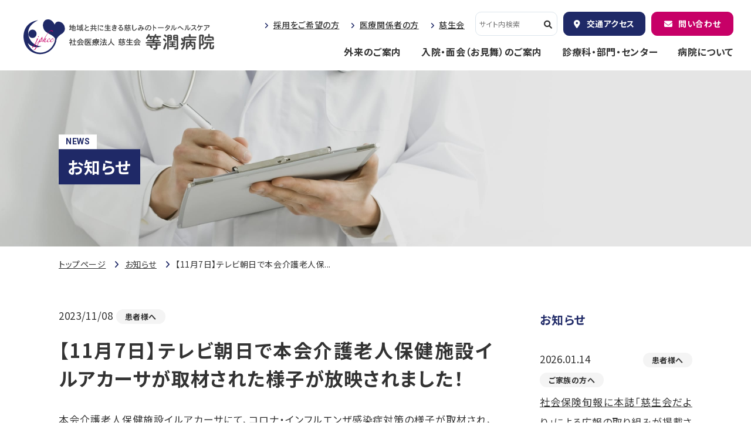

--- FILE ---
content_type: text/html; charset=UTF-8
request_url: https://www.jiseikai-phcc.jp/tojun_hospital/news/20231108.html
body_size: 6855
content:
<!DOCTYPE html>
<html lang="ja">

<head prefix="og: //ogp.me/ns# fb: //ogp.me/ns/fb# article: //ogp.me/ns/article#">
<meta name="csrf-token" content="cQNSVEnqUqKiMIi1OGS1aDqO2y9r16NYr5N9SHvG"> 

  <meta charset="UTF-8">
  <title>【11月7日】テレビ朝日で本会介護老人保健施設イルアカーサが取材された様子が放映されました！｜社会医療法人 慈生会　等潤病院（東京都足立区）</title>
  <meta name="description" content="本会介護老人保健施設イルアカーサにて、コロナ・インフルエンザ感染症対策の様子が取材され、テレビ朝日の下記番組で放映されました。11月6日AbemaNEWS11月7日「グッド！モーニング」内の朝ニュー11月7日「ワイドスクランブル」AbemaNEWSの模様は下記からご覧いただけます。ーーーーーーーーーーーーーーインフルが">
  <meta name="keywords" content="等潤病院">
  <meta name="viewport" content="width=device-width, initial-scale=1, maximum-scale=1">
  <meta name="format-detection" content="telephone=no">
  <meta name="application-name" content="等潤病院" /><meta name="apple-mobile-web-app-capable" content="yes" /><meta name="apple-mobile-web-app-title" content="等潤病院" /><meta name="msapplication-TileColor" content="#FFF" /><meta name="theme-color" content="#FFF" /><meta name="apple-mobile-web-app-status-bar-style" content="#FFF" /><link rel="apple-touch-icon" sizes="57x57" href="https://www.jiseikai-phcc.jp/tojun_hospital/data/favicons/site/apple-icon-57x57.png?v=210126110113" /><link rel="apple-touch-icon" sizes="60x60" href="https://www.jiseikai-phcc.jp/tojun_hospital/data/favicons/site/apple-icon-60x60.png?v=210126110113" /><link rel="apple-touch-icon" sizes="72x72" href="https://www.jiseikai-phcc.jp/tojun_hospital/data/favicons/site/apple-icon-72x72.png?v=210126110113" /><link rel="apple-touch-icon" sizes="114x114" href="https://www.jiseikai-phcc.jp/tojun_hospital/data/favicons/site/apple-icon-114x114.png?v=210126110113" /><link rel="apple-touch-icon" sizes="76x76" href="https://www.jiseikai-phcc.jp/tojun_hospital/data/favicons/site/apple-icon-76x76.png?v=210126110113" /><link rel="apple-touch-icon" sizes="120x120" href="https://www.jiseikai-phcc.jp/tojun_hospital/data/favicons/site/apple-icon-120x120.png?v=210126110113" /><link rel="apple-touch-icon" sizes="152x152" href="https://www.jiseikai-phcc.jp/tojun_hospital/data/favicons/site/apple-icon-152x152.png?v=210126110113" /><link rel="apple-touch-icon" sizes="180x180" href="https://www.jiseikai-phcc.jp/tojun_hospital/data/favicons/site/apple-icon-180x180.png?v=210126110113" /><link rel="icon" type="image/png" href="https://www.jiseikai-phcc.jp/tojun_hospital/data/favicons/site/favicon-32x32.png?v=210126110113" sizes="32x32" /><link rel="icon" type="image/png" href="https://www.jiseikai-phcc.jp/tojun_hospital/data/favicons/site/android-icon-36x36.png?v=210126110113" sizes="36x36" /><link rel="icon" type="image/png" href="https://www.jiseikai-phcc.jp/tojun_hospital/data/favicons/site/android-icon-48x48.png?v=210126110113" sizes="48x48" /><link rel="icon" type="image/png" href="https://www.jiseikai-phcc.jp/tojun_hospital/data/favicons/site/android-icon-72x72.png?v=210126110113" sizes="72x72" /><link rel="icon" type="image/png" href="https://www.jiseikai-phcc.jp/tojun_hospital/data/favicons/site/android-icon-96x96.png?v=210126110113" sizes="96x96" /><link rel="icon" type="image/png" href="https://www.jiseikai-phcc.jp/tojun_hospital/data/favicons/site/android-icon-144x144.png?v=210126110113" sizes="144x144" /><link rel="icon" type="image/png" href="https://www.jiseikai-phcc.jp/tojun_hospital/data/favicons/site/android-icon-192x192.png?v=210126110113" sizes="192x192" /><link rel="icon" type="image/png" href="https://www.jiseikai-phcc.jp/tojun_hospital/data/favicons/site/favicon-96x96.png?v=210126110113" sizes="96x96" /><link rel="icon" type="image/png" href="https://www.jiseikai-phcc.jp/tojun_hospital/data/favicons/site/favicon-16x16.png?v=210126110113" sizes="16x16" /><meta name="msapplication-TileImage" content="https://www.jiseikai-phcc.jp/tojun_hospital/data/favicons/site/ms-icon-144x144.png?v=210126110113" /><meta name="msapplication-square70x70logo" content="https://www.jiseikai-phcc.jp/tojun_hospital/data/favicons/site/ms-icon-70x70.png?v=210126110113" /><meta name="msapplication-square150x150logo" content="https://www.jiseikai-phcc.jp/tojun_hospital/data/favicons/site/ms-icon-150x150.png?v=210126110113" /><meta name="msapplication-wide310x150logo" content="https://www.jiseikai-phcc.jp/tojun_hospital/data/favicons/site/ms-icon-310x150.png?v=210126110113" /><meta name="msapplication-square310x310logo" content="https://www.jiseikai-phcc.jp/tojun_hospital/data/favicons/site/ms-icon-310x310.png?v=210126110113" /><link href="https://www.jiseikai-phcc.jp/tojun_hospital/data/favicons/site/apple-startup-320x460.png?v=210126110113" media="(device-width: 320px) and (device-height: 480px) and (-webkit-device-pixel-ratio: 1)" rel="apple-touch-startup-image" /><link href="https://www.jiseikai-phcc.jp/tojun_hospital/data/favicons/site/apple-startup-640x920.png?v=210126110113" media="(device-width: 320px) and (device-height: 480px) and (-webkit-device-pixel-ratio: 2)" rel="apple-touch-startup-image" /><link href="https://www.jiseikai-phcc.jp/tojun_hospital/data/favicons/site/apple-startup-640x1096.png?v=210126110113" media="(device-width: 320px) and (device-height: 568px) and (-webkit-device-pixel-ratio: 2)" rel="apple-touch-startup-image" /><link href="https://www.jiseikai-phcc.jp/tojun_hospital/data/favicons/site/apple-startup-748x1024.png?v=210126110113" media="(device-width: 768px) and (device-height: 1024px) and (-webkit-device-pixel-ratio: 1) and (orientation: landscape)" rel="apple-touch-startup-image" /><link href="https://www.jiseikai-phcc.jp/tojun_hospital/data/favicons/site/apple-startup-750x1024.png?v=210126110113" media="" rel="apple-touch-startup-image" /><link href="https://www.jiseikai-phcc.jp/tojun_hospital/data/favicons/site/apple-startup-750x1294.png?v=210126110113" media="(device-width: 375px) and (device-height: 667px) and (-webkit-device-pixel-ratio: 2)" rel="apple-touch-startup-image" /><link href="https://www.jiseikai-phcc.jp/tojun_hospital/data/favicons/site/apple-startup-768x1004.png?v=210126110113" media="(device-width: 768px) and (device-height: 1024px) and (-webkit-device-pixel-ratio: 1) and (orientation: portrait)" rel="apple-touch-startup-image" /><link href="https://www.jiseikai-phcc.jp/tojun_hospital/data/favicons/site/apple-startup-1182x2208.png?v=210126110113" media="(device-width: 414px) and (device-height: 736px) and (-webkit-device-pixel-ratio: 3) and (orientation: landscape)" rel="apple-touch-startup-image" /><link href="https://www.jiseikai-phcc.jp/tojun_hospital/data/favicons/site/apple-startup-1242x2148.png?v=210126110113" media="(device-width: 414px) and (device-height: 736px) and (-webkit-device-pixel-ratio: 3) and (orientation: portrait)" rel="apple-touch-startup-image" /><link href="https://www.jiseikai-phcc.jp/tojun_hospital/data/favicons/site/apple-startup-1496x2048.png?v=210126110113" media="(device-width: 768px) and (device-height: 1024px) and (-webkit-device-pixel-ratio: 2) and (orientation: landscape)" rel="apple-touch-startup-image" /><link href="https://www.jiseikai-phcc.jp/tojun_hospital/data/favicons/site/apple-startup-1536x2008.png?v=210126110113" media="(device-width: 768px) and (device-height: 1024px) and (-webkit-device-pixel-ratio: 2) and (orientation: portrait)" rel="apple-touch-startup-image" /><link rel="manifest" crossorigin="use-credentials" href="https://www.jiseikai-phcc.jp/tojun_hospital/data/favicons/site/manifest.json?v=210126110113" />  <link rel="canonical" href="https://www.jiseikai-phcc.jp/tojun_hospital/news/20231108.html">
  
  <meta property="og:title" content="【11月7日】テレビ朝日で本会介護老人保健施設イルアカーサが取材された様子が放映されました！｜社会医療法人 慈生会　等潤病院（東京都足立区）" />
  <meta property="og:type" content="article" />
  <meta property="og:description" content="本会介護老人保健施設イルアカーサにて、コロナ・インフルエンザ感染症対策の様子が取材され、テレビ朝日の下記番組で放映されました。11月6日AbemaNEWS11月7日「グッド！モーニング」内の朝ニュー11月7日「ワイドスクランブル」AbemaNEWSの模様は下記からご覧いただけます。ーーーーーーーーーーーーーーインフルが" />
  <meta property="og:url" content="https://www.jiseikai-phcc.jp/tojun_hospital/news/20231108.html" />
  <meta property="og:site_name" content="等潤病院" />
  <meta property="og:image" content="https://www.jiseikai-phcc.jp/tojun_hospital/data/confs/1/71e2d3299dc414dc50dd32fb13ef0698-1673595797.png" />
  <meta name="twitter:card" content="summary_large_image" />
  <meta name="twitter:image" content="https://www.jiseikai-phcc.jp/tojun_hospital/data/confs/1/71e2d3299dc414dc50dd32fb13ef0698-1673595797.png">
  
  <link rel="stylesheet" href="https://www.jiseikai-phcc.jp/tojun_hospital/data/themes/toujyunhospital/css/import.css">
  <link rel="stylesheet" href="//use.fontawesome.com/releases/v6.1.2/css/all.css">
  
  <link rel="preconnect" href="//fonts.googleapis.com">
  <link rel="preconnect" href="//fonts.gstatic.com" crossorigin>
  <link href="//fonts.googleapis.com/css2?family=Noto+Sans+JP:wght@400;500;700&family=Roboto:wght@400;700&display=swap" rel="stylesheet">
  
  
<script async="" src="https://www.googletagmanager.com/gtag/js?id=G-SWP8Y93BYF"></script>
<script>
  window.dataLayer = window.dataLayer || [];
  function gtag(){dataLayer.push(arguments);}
  gtag('js', new Date());

  gtag('config', 'G-SWP8Y93BYF');
</script>
<meta name="google-site-verification" content="ybHaWcXjuMauGYReAj2JcMXCuyZGYUx6EPICZiejok0" />



<script>(function(w,d,s,l,i){w[l]=w[l]||[];w[l].push({'gtm.start':
new Date().getTime(),event:'gtm.js'});var f=d.getElementsByTagName(s)[0],
j=d.createElement(s),dl=l!='dataLayer'?'&l='+l:'';j.async=true;j.src=
'https://www.googletagmanager.com/gtm.js?id='+i+dl;f.parentNode.insertBefore(j,f);
})(window,document,'script','dataLayer','GTM-M4Q63G3Q');</script>


<style type="text/css">
	a[href$=".pdf"]:after {
		display:none;
	}
</style>
</head>

<body>


  
<noscript><iframe src="https://www.googletagmanager.com/ns.html?id=GTM-M4Q63G3Q"
height="0" width="0" style="display:none;visibility:hidden"></iframe></noscript>
  <script src="//ajax.googleapis.com/ajax/libs/jquery/3.6.0/jquery.min.js"></script>
  <script src="//cdn.jsdelivr.net/npm/viewport-extra@2.1.1/dist/iife/viewport-extra.min.js"></script>
  <script src="https://www.jiseikai-phcc.jp/tojun_hospital/data/themes/toujyunhospital/js/module/jquery.accordion.js"></script>
  <script src="https://www.jiseikai-phcc.jp/tojun_hospital/data/themes/toujyunhospital/js/common.js"></script>

  
  <div class="l-container">

    <header>
<div class="h-box">
<div class="l-box">
<div class="logo-box"><a href="https://www.jiseikai-phcc.jp/tojun_hospital"> <img src="/tojun_hospital/data/media/toujyunhospital/layout/header/logo.png" alt="等潤病院" /> </a></div>
</div>
<div class="r-box">
<div class="top-box">
<ul class="h-t-nav-list">
<li><a href="https://www.jiseikai-phcc.jp/tojun_hospital/recruit">採用をご希望の方</a></li>
<li><a href="https://www.jiseikai-phcc.jp/tojun_hospital/local">医療関係者の方</a></li>
<li><a href="https://www.jiseikai-phcc.jp/" target="_blank" rel="noopener">慈生会</a></li>
</ul>
<form class="search-form" action="https://www.jiseikai-phcc.jp/tojun_hospital/search-page.html" target="_blank" style="max-width: 501px;">
<div><input value="36db69775b086438c" name="cx" type="hidden" /> <input value="UTF-8" name="ie" type="hidden" /> <input id="site-search-input" class="search-input" size="30" name="q" type="text" placeholder="サイト内検索" /> <button class="search-submit"> </button></div>
</form>
<ul class="h-t-btn-list">
<li class="mr10"><a class="btn -access" href="https://www.jiseikai-phcc.jp/tojun_hospital/aboutus/access.html">交通アクセス</a></li>
<li><a class="btn -contact" href="https://www.jiseikai-phcc.jp/tojun_hospital/contact.html">問い合わせ</a></li>
</ul>
</div>
<div class="bottom-box">
<ul class="h-b-nav-list">
<li><a href="https://www.jiseikai-phcc.jp/tojun_hospital/outpatient">外来のご案内</a></li>
<li><a href="https://www.jiseikai-phcc.jp/tojun_hospital/hospitalization">入院・面会（お見舞）のご案内</a></li>
<li><a href="https://www.jiseikai-phcc.jp/tojun_hospital/department">診療科・部門・センター</a></li>
<li><a href="https://www.jiseikai-phcc.jp/tojun_hospital/aboutus">病院について</a></li>
</ul>
</div>
</div>
<ul class="h-btn-box">
<li><a href="tel:0338508711"></a>
<div class="tel-box"><img src="/tojun_hospital/data/media/toujyunhospital/common/tel_icon01.png" alt="" /></div>
</li>
<li>
<div class="slidemenu-btn"></div>
</li>
</ul>
</div>
</header>



<div class="slide-menu"><form class="search-form" action="https://www.jiseikai-phcc.jp/tojun_hospital/search-page.html" target="_blank">
<div><input value="36db69775b086438c" name="cx" type="hidden" /> <input value="UTF-8" name="ie" type="hidden" /> <input class="search-input" size="30" name="q" type="text" placeholder="サイト内検索" /> <button class="search-submit"> </button></div>
</form>
<ul class="slide-list">
<li><span class="slide-ttl">病院について</span>
<ul class="slide-sub-list">
<li><a href="https://www.jiseikai-phcc.jp/tojun_hospital/aboutus">病院について</a></li>
<li><a href="https://www.jiseikai-phcc.jp/tojun_hospital/aboutus/mission.html">等潤ミッション</a></li>
<li><a href="https://www.jiseikai-phcc.jp/tojun_hospital/aboutus/professional.html">等潤プロフェッショナル</a></li>
<li><a href="https://www.jiseikai-phcc.jp/tojun_hospital/aboutus/message.html">院長のご挨拶</a></li>
<li><a href="https://www.jiseikai-phcc.jp/tojun_hospital/aboutus/overview.html">病院概要・沿革</a></li>
<li><a href="https://www.jiseikai-phcc.jp/tojun_hospital/aboutus/indicators">病院情報の公表</a></li>
<li><a href="https://www.jiseikai-phcc.jp/tojun_hospital/aboutus/results.html">診療実績(統計データ)</a></li>
<li><a href="https://www.jiseikai-phcc.jp/tojun_hospital/aboutus/karteco.html">PHR・診療情報共有サービス</a></li>
<li><a href="https://www.jiseikai-phcc.jp/tojun_hospital/aboutus/access.html">交通・アクセス</a></li>
</ul>
</li>
<li><span class="slide-ttl">外来のご案内</span>
<ul class="slide-sub-list">
<li><a href="https://www.jiseikai-phcc.jp/tojun_hospital/outpatient">外来のご案内</a></li>
<li><a href="https://www.jiseikai-phcc.jp/tojun_hospital/outpatient/first_medical.html">初めて診療を受けられる方</a></li>
<li><a href="https://www.jiseikai-phcc.jp/tojun_hospital/outpatient/second_medical.html">再診の方</a></li>
<li><a href="https://www.jiseikai-phcc.jp/tojun_hospital/outpatient/examination.html">検査を受けられる方</a></li>
<li><a href="https://www.jiseikai-phcc.jp/tojun_hospital/outpatient/timetable.html">外来診療体制表</a></li>
<li><a href="https://www.jiseikai-phcc.jp/tojun_hospital/outpatient/consultation.html">ご相談窓口</a></li>
<li><a href="https://www.jiseikai-phcc.jp/tojun_hospital/outpatient/first_aid.html">救急外来</a></li>
</ul>
</li>
<li><span class="slide-ttl">入院・<span>面会（お見舞）</span>のご案内</span>
<ul class="slide-sub-list">
<li><a href="https://www.jiseikai-phcc.jp/tojun_hospital/hospitalization">入院・<span>面会（お見舞）</span>のご案内</a></li>
<li><a href="https://www.jiseikai-phcc.jp/tojun_hospital/hospitalization/procedure.html">入院手続きについて</a></li>
<li><a href="https://www.jiseikai-phcc.jp/tojun_hospital/hospitalization/stay.html">入院中について/入院費用・お部屋のご案内</a></li>
<li><a href="https://www.jiseikai-phcc.jp/tojun_hospital/hospitalization/visit.html"><span>面会（お見舞）</span>の方</a></li>
</ul>
</li>
<li><span class="slide-ttl">診療科・部門・センターのご案内</span>
<ul class="slide-sub-list">
<li><a href="https://www.jiseikai-phcc.jp/tojun_hospital/department">診療科・部門・センターのご案内</a></li>
<li><a href="https://www.jiseikai-phcc.jp/tojun_hospital/department/rehabilitation.html">リハビリ希望の方へ</a></li>
<li><a href="https://www.jiseikai-phcc.jp/tojun_hospital/department/disease">病名・症状ガイド</a></li>
</ul>
</li>
<li><span class="slide-ttl">医療関係者の方</span>
<ul class="slide-sub-list">
<li><a href="https://www.jiseikai-phcc.jp/tojun_hospital/local">医療関係者の方</a></li>
<li><a href="https://www.jiseikai-phcc.jp/tojun_hospital/department/community">患者サポートセンター</a></li>
<li><a href="https://www.jiseikai-phcc.jp/tojun_hospital/local/inspection_request.html">検査のご依頼について</a></li>
<li><a href="https://www.jiseikai-phcc.jp/tojun_hospital/local/rehabilitation_unit.html">回復期リハビリテーション病棟</a></li>
<li><a href="https://www.jiseikai-phcc.jp/tojun_hospital/local/community_care_unit.html">地域包括ケア病棟</a></li>
</ul>
</li>
<li><a href="https://www.jiseikai-phcc.jp/tojun_hospital/interview" class="slide-ttl">スタッフインタビュー</a></li>
<li><a href="https://www.jiseikai-phcc.jp/tojun_hospital/recruit" class="slide-ttl">採用情報</a></li>
<li><a href="https://www.jiseikai-phcc.jp/tojun_hospital/contact.html" class="slide-ttl">問い合わせ</a></li>
<li><a href="https://www.jiseikai-phcc.jp/tojun_hospital/privacypolicy.html" class="slide-ttl">個人情報保護方針</a></li>
<li><a href="https://www.jiseikai-phcc.jp/tojun_hospital/news" class="slide-ttl">お知らせ</a></li>
</ul>
</div>




<div class="key-visual">
<div class="key-img-box ofi"><img src="/tojun_hospital/data/media/toujyunhospital/page/news/key.jpg" alt="キービジュアル" /></div>
<h1 class="key-txt-box"><span class="e-txt">NEWS</span><br /><span class="j-txt">お知らせ</span></h1>
</div>
<div class="breadcrumb-wrap">
<ul class="breadcrumb">
<li><a href="https://www.jiseikai-phcc.jp/tojun_hospital">トップページ</a></li>

<li><a href="https://www.jiseikai-phcc.jp/tojun_hospital/news">お知らせ</a></li>

<li>【11月7日】テレビ朝日で本会介護老人保...</li>
</ul>
</div>

    
    <div class="l-main">
      <div class="container">
        <div class="l-page">
          <div class="data-box -detail">
            <time datetime="2023-11-08" class="icon-time">2023/11/08</time>
            
            <span class="tag">患者様へ</span>
            
            
          </div>

          <h2 class="mt20 mt10-tb">【11月7日】テレビ朝日で本会介護老人保健施設イルアカーサが取材された様子が放映されました！</h2>

                    <div class="news-detail">
            <div class="news-detail mb30">
                                          <div class="news-detail-free"><p><span style="text-align: inherit;">本会介護老人保健施設イルアカーサにて、コロナ・インフルエンザ感染症対策の様子が取材され、テレビ朝日の下記番組で放映されました。<br />11月6日AbemaNEWS<br />11月7日「グッド！モーニング」内の朝ニュー<br />11月7日「ワイドスクランブル」<br /><br /><br />AbemaNEWSの模様は下記からご覧いただけます。<br />ーーーーーーーーーーーーーー</span></p>
<p><span style="text-align: inherit;"><br />インフルが季節はずれの感染拡大　介護施設で警戒強める<br />&nbsp;<a href="https://news.tv-asahi.co.jp/news_society/articles/000323028.html">https://news.tv-asahi.co.jp/news_society/articles/000323028.html</a></span></p>
<p><span style="text-align: inherit;"><br />ーーーーーーーーーーーーーー<br /></span></p></div>
                                                        <div class="news-detail-image"></div>
                                        </div>
          </div>
                    <p class="center-text"><a href="https://www.jiseikai-phcc.jp/tojun_hospital/news" class="back-btn button02">一覧へ戻る</a></p>
        </div>
        <div class="l-side">
          <div class="side-box">
<p class="side-ttl">お知らせ</p>

<ul class="news-list">
<li>
<p><time>2026.01.14</time>  <span class="tag">患者様へ</span>  <span class="tag">ご家族の方へ</span> </p>
<p class="mt5"><a href="https://www.jiseikai-phcc.jp/tojun_hospital/news/20260114.html" target="_self">社会保険旬報に本誌「慈生会だより」による広報の取り組みが掲載されました！</a></p>
</li>

<li>
<p><time>2025.12.19</time>  <span class="tag">患者様へ</span>  <span class="tag">ご家族の方へ</span>  <span class="tag">医療関係者の方へ</span> </p>
<p class="mt5"><a href="https://www.jiseikai-phcc.jp/tojun_hospital/news/20251219_2.html" target="_self">「無痛MRI乳がん検診」に関する記事が東洋経済オンラインで掲載されました</a></p>
</li>

<li>
<p><time>2025.12.19</time>  <span class="tag">患者様へ</span>  <span class="tag">ご家族の方へ</span>  <span class="tag">医療関係者の方へ</span> </p>
<p class="mt5"><a href="https://www.jiseikai-phcc.jp/tojun_hospital/news/20251219.html" target="_self">年末年始休診のお知らせ</a></p>
</li>

<li>
<p><time>2025.12.18</time>  <span class="tag">患者様へ</span>  <span class="tag">ご家族の方へ</span> </p>
<p class="mt5"><a href="https://www.jiseikai-phcc.jp/tojun_hospital/news/20251218.html" target="_self">当院緩和ケア科・入山哲次医師による講演会を開催しました</a></p>
</li>

<li>
<p><time>2025.10.20</time>  <span class="tag">患者様へ</span>  <span class="tag">ご家族の方へ</span> </p>
<p class="mt5"><a href="https://www.jiseikai-phcc.jp/tojun_hospital/news/20251020.html" target="_self">10月はピンクリボン月間です</a></p>
</li>

<li>
<p><time>2025.10.09</time>  <span class="tag">患者様へ</span>  <span class="tag">ご家族の方へ</span>  <span class="tag">医療関係者の方へ</span> </p>
<p class="mt5"><a href="https://www.jiseikai-phcc.jp/tojun_hospital/news/20251009.html" target="_self">慈生会だより（第53号）を掲載いたしました</a></p>
</li>

<li>
<p><time>2025.10.05</time>  <span class="tag">患者様へ</span>  <span class="tag">ご家族の方へ</span> </p>
<p class="mt5"><a href="https://www.jiseikai-phcc.jp/tojun_hospital/news/20251005.html" target="_self">当院乳腺外科・叶典子医師による講演会を開催しました</a></p>
</li>

<li>
<p><time>2025.09.18</time>  <span class="tag">患者様へ</span>  <span class="tag">ご家族の方へ</span> </p>
<p class="mt5"><a href="https://www.jiseikai-phcc.jp/tojun_hospital/news/20250918.html" target="_self">等潤病院 第１駐車場の改修工事に伴う一時閉鎖のお知らせ</a></p>
</li>

<li>
<p><time>2025.09.12</time>  <span class="tag">患者様へ</span>  <span class="tag">ご家族の方へ</span> </p>
<p class="mt5"><a href="https://www.jiseikai-phcc.jp/tojun_hospital/news/20250912.html" target="_self">９月から循環器治療を再開しました</a></p>
</li>

<li>
<p><time>2025.09.08</time>  <span class="tag">患者様へ</span>  <span class="tag">ご家族の方へ</span> </p>
<p class="mt5"><a href="https://www.jiseikai-phcc.jp/tojun_hospital/news/20250908.html" target="_self">【健診センター等潤よりお知らせ】帯状疱疹ワクチン接種を行います</a></p>
</li>
</ul>
</div>
        </div>
      </div>

    </div>
    

    
<div class="common-access-box">
<div class="container">
<div class="content-box">
<div class="l-box">
<div class="mb25">
<p class="ttl -access">交通アクセス</p>
<p class="mb20 mb15-tb">〒 121-0075 東京都足立区一ツ家4-3-4</p>
<div><a href="https://www.jiseikai-phcc.jp/tojun_hospital/aboutus/access.html" class="button01 -small">詳しく見る</a></div>
</div>
<div class="mb25">
<p class="ttl -time">診療受付時間</p>
<ul class="common-time-list">
<li class="mb10-tb"><span class="time-tag">午前</span> <span class="txt">8:45～12:00（診療時間 9:00〜12:30）</span></li>
<li><span class="time-tag">午後</span> <span class="txt">13:45～16:45（診療時間 14:00〜17:00）</span></li>
</ul>
</div>
<div>
<p class="ttl -closed">休診日</p>
<p>日曜日・祝日</p>
</div>
</div>
<div class="r-box">
<div class="g-map"><iframe width="600" height="450" style="border: 0;" src="https://www.google.com/maps/embed?pb=!1m14!1m8!1m3!1d3236.8320505201777!2d139.8145719!3d35.7795017!3m2!1i1024!2i768!4f13.1!3m3!1m2!1s0x60188fd585cb2029%3A0x61d28af62889f08!2z5oWI55Sf5LyaIOetiea9pOeXhemZog!5e0!3m2!1sja!2sjp!4v1664842766431!5m2!1sja!2sjp" allowfullscreen="allowfullscreen" loading="lazy" referrerpolicy="no-referrer-when-downgrade"></iframe></div>
</div>
</div>
</div>
</div>

<p class="pagetop"><span>PAGE<br />TOP</span></p>
<footer>
<div class="container">
<div class="f-box">
<div class="l-box mb15-tb">
<div class="logo-box"><a href="https://www.jiseikai-phcc.jp/tojun_hospital"> <img src="/tojun_hospital/data/media/toujyunhospital/layout/footer/logo.png" alt="等潤病院" /> </a></div>
<p class="f15px center-text-tb mb20">〒 121-0075 東京都足立区一ツ家4-3-4<br />TEL：<a class="pr10" href="tel:0338508711">03-3850-8711</a><br class="pc" />FAX：03-3858-9339</p>
</div>
<div class="r-box">
<ul class="f-nav-list">
<li><a href="https://www.jiseikai-phcc.jp/tojun_hospital/outpatient">外来のご案内</a></li>
<li><a href="https://www.jiseikai-phcc.jp/tojun_hospital/hospitalization/procedure.html">入院・<span>面会（お見舞）</span>のご案内</a></li>
<li class="mr0-sp"><a href="https://www.jiseikai-phcc.jp/tojun_hospital/department">診療科・部門・センターのご案内</a></li>
<li><a href="https://www.jiseikai-phcc.jp/tojun_hospital/aboutus">病院について</a></li>
<li><a href="https://www.jiseikai-phcc.jp/tojun_hospital/local">医療関係者の方</a></li>
<li><a href="https://www.jiseikai-phcc.jp/tojun_hospital/aboutus/access.html">交通アクセス</a></li>
</ul>
<ul class="f-sub-nav-list">
<li><a href="https://www.jiseikai-phcc.jp/tojun_hospital/recruit">採用をご希望の方</a></li>
<li><a href="https://www.jiseikai-phcc.jp/tojun_hospital/privacypolicy.html">個人情報保護方針</a></li>
<li><a href="https://www.jiseikai-phcc.jp/tojun_hospital/contact.html">問い合わせ</a></li>
</ul>
</div>
<p class="f16px f14px-tb bold w100 mt10-tb">関連リンク</p>
<ul class="f-relation-list">
<li><a class="out-link" href="https://www.jiseikai-phcc.jp/" target="_blank" rel="noopener">慈生会</a></li>
<li><a class="out-link" href="https://www.jiseikai-phcc.jp/tojun_medicalplaza/" target="_blank" rel="noopener">等潤メディカルプラザ</a></li>

<li><a class="out-link" href="https://www.jiseikai-phcc.jp/tojun_kenshin/" target="_blank" rel="noopener">健診センター等潤</a></li>
<li><a class="out-link" href="https://www.jiseikai-phcc.jp/recruit/" target="_blank" rel="noopener">総合リクルートサイト</a></li>
<li><a class="out-link" href="https://www.jiseikai-phcc.jp/tojun_hospital/nursing/" target="_blank" rel="noopener">看護部</a></li>
<li><a class="out-link" href="https://www.jiseikai-phcc.jp/ghsf_iaru/" target="_blank" rel="noopener">老健イルアカーサ</a></li>
</ul>
</div>
</div>
<p class="copy">Copyright © 2022 社会医療法人　慈生会 All Rights Reserved.</p>
</footer>



  </div>
  



</body>
</html>

--- FILE ---
content_type: text/css
request_url: https://www.jiseikai-phcc.jp/tojun_hospital/data/themes/toujyunhospital/css/import.css
body_size: 36654
content:
*,::before,::after{-webkit-box-sizing:border-box;box-sizing:border-box}*{font-size:inherit;line-height:inherit;letter-spacing:.04em}::before,::after{display:inline-block;text-decoration:inherit;vertical-align:inherit}html{font-family:sans-serif;-ms-text-size-adjust:100%;-webkit-text-size-adjust:100%}body{background:#fff;margin:0;padding:0;-webkit-font-smoothing:antialiased;text-align:justify}main,footer,header,hgroup,nav,section{display:block}audio,canvas,progress,video{display:inline-block;vertical-align:baseline}audio:not([controls]){display:none;height:0}[hidden]{display:none}a{background-color:rgba(0,0,0,0)}a:active,a:hover{outline:0}b,strong{font-weight:bold}small{font-size:80%}sub,sup{font-size:75%;line-height:0;position:relative;vertical-align:baseline}sup{top:-0.5em}sub{bottom:-0.25em}img{border:0;vertical-align:bottom;max-width:100%}svg:not(:root){overflow:hidden}hr{-webkit-box-sizing:content-box;box-sizing:content-box;height:0}*:not(input):not(select):not(button):not(textarea):not(label):focus{outline:none}select{height:30px;color:inherit;font:inherit;margin:0;padding:0 20px 0 5px;line-height:1}button,input,textarea{color:inherit;font:inherit;margin:0;padding:4px 6px;border:1px solid #ccc;border-radius:4px;outline:none}input:not([type=checkbox]):not([type=radio]),textarea,button{-webkit-appearance:none}input{padding:0 6px}input:focus,textarea:focus{outline:none}input[type=button],input[type=submit]{background-color:rgba(0,0,0,0);border:none}button{overflow:visible;background-color:rgba(0,0,0,0);border-radius:0;border:none}button,select{text-transform:none}button,input[type=button],input[type=reset],input[type=submit]{-webkit-appearance:none;cursor:pointer}button[disabled],input[disabled]{cursor:default}button::-moz-focus-inner,input::-moz-focus-inner{border:0;padding:0}input{line-height:normal}input[type=checkbox],input[type=radio]{-webkit-box-sizing:border-box;box-sizing:border-box;padding:0 5px 0 0}input[type=number]::-webkit-inner-spin-button,input[type=number]::-webkit-outer-spin-button{height:auto}input[type=search]{-webkit-appearance:textfield;-webkit-box-sizing:content-box;box-sizing:content-box}input[type=search]::-webkit-search-cancel-button,input[type=search]::-webkit-search-decoration{-webkit-appearance:none}input[type=text],select,textarea{font-size:100%}input[type=text]:focus,textarea:focus{-webkit-transition:.2s;transition:.2s}input[type=text]:focus,textarea:focus{border-color:rgba(82,168,236,.8);outline:0;outline:thin dotted \9 ;-webkit-box-shadow:inset 0 1px 1px rgba(0,0,0,.075),0 0 8px rgba(82,168,236,.6);box-shadow:inset 0 1px 1px rgba(0,0,0,.075),0 0 8px rgba(82,168,236,.6)}textarea{overflow:auto;resize:vertical}label{display:inline-block}table{border-collapse:collapse;border-spacing:0}td,th{padding:0;text-align:left;vertical-align:top;-webkit-font-feature-settings:palt;font-feature-settings:palt}ol{list-style-position:inside}li{list-style-type:none}address{font-style:normal}div,dl,dt,dd,ul,ol,li,h1,h2,h3,h4,h5,h6,form,p,table,thead,tbody,tfoot,address{margin:0;padding:0}input,textarea,table,thead,tbody,tfoot,address{text-align:left}div,dl,dt,dd,ul,ol,li,form,p{text-align:inherit;-webkit-font-feature-settings:"palt";font-feature-settings:"palt"}h1,h2,h3,h4,h5,h6{line-height:normal;font-weight:normal}figure{margin:0}.mt0{margin-top:0px !important}.mr0{margin-right:0px !important}.mb0{margin-bottom:0px !important}.ml0{margin-left:0px !important}.pt0{padding-top:0px !important}.pr0{padding-right:0px !important}.pb0{padding-bottom:0px !important}.pl0{padding-left:0px !important}.mt1{margin-top:1px !important}.mr1{margin-right:1px !important}.mb1{margin-bottom:1px !important}.ml1{margin-left:1px !important}.pt1{padding-top:1px !important}.pr1{padding-right:1px !important}.pb1{padding-bottom:1px !important}.pl1{padding-left:1px !important}.mt2{margin-top:2px !important}.mr2{margin-right:2px !important}.mb2{margin-bottom:2px !important}.ml2{margin-left:2px !important}.pt2{padding-top:2px !important}.pr2{padding-right:2px !important}.pb2{padding-bottom:2px !important}.pl2{padding-left:2px !important}.mt3{margin-top:3px !important}.mr3{margin-right:3px !important}.mb3{margin-bottom:3px !important}.ml3{margin-left:3px !important}.pt3{padding-top:3px !important}.pr3{padding-right:3px !important}.pb3{padding-bottom:3px !important}.pl3{padding-left:3px !important}.mt4{margin-top:4px !important}.mr4{margin-right:4px !important}.mb4{margin-bottom:4px !important}.ml4{margin-left:4px !important}.pt4{padding-top:4px !important}.pr4{padding-right:4px !important}.pb4{padding-bottom:4px !important}.pl4{padding-left:4px !important}.mt5{margin-top:5px !important}.mr5{margin-right:5px !important}.mb5{margin-bottom:5px !important}.ml5{margin-left:5px !important}.pt5{padding-top:5px !important}.pr5{padding-right:5px !important}.pb5{padding-bottom:5px !important}.pl5{padding-left:5px !important}.mt6{margin-top:6px !important}.mr6{margin-right:6px !important}.mb6{margin-bottom:6px !important}.ml6{margin-left:6px !important}.pt6{padding-top:6px !important}.pr6{padding-right:6px !important}.pb6{padding-bottom:6px !important}.pl6{padding-left:6px !important}.mt7{margin-top:7px !important}.mr7{margin-right:7px !important}.mb7{margin-bottom:7px !important}.ml7{margin-left:7px !important}.pt7{padding-top:7px !important}.pr7{padding-right:7px !important}.pb7{padding-bottom:7px !important}.pl7{padding-left:7px !important}.mt8{margin-top:8px !important}.mr8{margin-right:8px !important}.mb8{margin-bottom:8px !important}.ml8{margin-left:8px !important}.pt8{padding-top:8px !important}.pr8{padding-right:8px !important}.pb8{padding-bottom:8px !important}.pl8{padding-left:8px !important}.mt9{margin-top:9px !important}.mr9{margin-right:9px !important}.mb9{margin-bottom:9px !important}.ml9{margin-left:9px !important}.pt9{padding-top:9px !important}.pr9{padding-right:9px !important}.pb9{padding-bottom:9px !important}.pl9{padding-left:9px !important}.mt10{margin-top:10px !important}.mr10{margin-right:10px !important}.mb10{margin-bottom:10px !important}.ml10{margin-left:10px !important}.pt10{padding-top:10px !important}.pr10{padding-right:10px !important}.pb10{padding-bottom:10px !important}.pl10{padding-left:10px !important}.mt11{margin-top:11px !important}.mr11{margin-right:11px !important}.mb11{margin-bottom:11px !important}.ml11{margin-left:11px !important}.pt11{padding-top:11px !important}.pr11{padding-right:11px !important}.pb11{padding-bottom:11px !important}.pl11{padding-left:11px !important}.mt12{margin-top:12px !important}.mr12{margin-right:12px !important}.mb12{margin-bottom:12px !important}.ml12{margin-left:12px !important}.pt12{padding-top:12px !important}.pr12{padding-right:12px !important}.pb12{padding-bottom:12px !important}.pl12{padding-left:12px !important}.mt13{margin-top:13px !important}.mr13{margin-right:13px !important}.mb13{margin-bottom:13px !important}.ml13{margin-left:13px !important}.pt13{padding-top:13px !important}.pr13{padding-right:13px !important}.pb13{padding-bottom:13px !important}.pl13{padding-left:13px !important}.mt14{margin-top:14px !important}.mr14{margin-right:14px !important}.mb14{margin-bottom:14px !important}.ml14{margin-left:14px !important}.pt14{padding-top:14px !important}.pr14{padding-right:14px !important}.pb14{padding-bottom:14px !important}.pl14{padding-left:14px !important}.mt15{margin-top:15px !important}.mr15{margin-right:15px !important}.mb15{margin-bottom:15px !important}.ml15{margin-left:15px !important}.pt15{padding-top:15px !important}.pr15{padding-right:15px !important}.pb15{padding-bottom:15px !important}.pl15{padding-left:15px !important}.mt16{margin-top:16px !important}.mr16{margin-right:16px !important}.mb16{margin-bottom:16px !important}.ml16{margin-left:16px !important}.pt16{padding-top:16px !important}.pr16{padding-right:16px !important}.pb16{padding-bottom:16px !important}.pl16{padding-left:16px !important}.mt17{margin-top:17px !important}.mr17{margin-right:17px !important}.mb17{margin-bottom:17px !important}.ml17{margin-left:17px !important}.pt17{padding-top:17px !important}.pr17{padding-right:17px !important}.pb17{padding-bottom:17px !important}.pl17{padding-left:17px !important}.mt18{margin-top:18px !important}.mr18{margin-right:18px !important}.mb18{margin-bottom:18px !important}.ml18{margin-left:18px !important}.pt18{padding-top:18px !important}.pr18{padding-right:18px !important}.pb18{padding-bottom:18px !important}.pl18{padding-left:18px !important}.mt19{margin-top:19px !important}.mr19{margin-right:19px !important}.mb19{margin-bottom:19px !important}.ml19{margin-left:19px !important}.pt19{padding-top:19px !important}.pr19{padding-right:19px !important}.pb19{padding-bottom:19px !important}.pl19{padding-left:19px !important}.mt20{margin-top:20px !important}.mr20{margin-right:20px !important}.mb20{margin-bottom:20px !important}.ml20{margin-left:20px !important}.pt20{padding-top:20px !important}.pr20{padding-right:20px !important}.pb20{padding-bottom:20px !important}.pl20{padding-left:20px !important}.mt25{margin-top:25px !important}.mr25{margin-right:25px !important}.mb25{margin-bottom:25px !important}.ml25{margin-left:25px !important}.pt25{padding-top:25px !important}.pr25{padding-right:25px !important}.pb25{padding-bottom:25px !important}.pl25{padding-left:25px !important}.mt30{margin-top:30px !important}.mr30{margin-right:30px !important}.mb30{margin-bottom:30px !important}.ml30{margin-left:30px !important}.pt30{padding-top:30px !important}.pr30{padding-right:30px !important}.pb30{padding-bottom:30px !important}.pl30{padding-left:30px !important}.mt35{margin-top:35px !important}.mr35{margin-right:35px !important}.mb35{margin-bottom:35px !important}.ml35{margin-left:35px !important}.pt35{padding-top:35px !important}.pr35{padding-right:35px !important}.pb35{padding-bottom:35px !important}.pl35{padding-left:35px !important}.mt40{margin-top:40px !important}.mr40{margin-right:40px !important}.mb40{margin-bottom:40px !important}.ml40{margin-left:40px !important}.pt40{padding-top:40px !important}.pr40{padding-right:40px !important}.pb40{padding-bottom:40px !important}.pl40{padding-left:40px !important}.mt45{margin-top:45px !important}.mr45{margin-right:45px !important}.mb45{margin-bottom:45px !important}.ml45{margin-left:45px !important}.pt45{padding-top:45px !important}.pr45{padding-right:45px !important}.pb45{padding-bottom:45px !important}.pl45{padding-left:45px !important}.mt50{margin-top:50px !important}.mr50{margin-right:50px !important}.mb50{margin-bottom:50px !important}.ml50{margin-left:50px !important}.pt50{padding-top:50px !important}.pr50{padding-right:50px !important}.pb50{padding-bottom:50px !important}.pl50{padding-left:50px !important}.mt55{margin-top:55px !important}.mr55{margin-right:55px !important}.mb55{margin-bottom:55px !important}.ml55{margin-left:55px !important}.pt55{padding-top:55px !important}.pr55{padding-right:55px !important}.pb55{padding-bottom:55px !important}.pl55{padding-left:55px !important}.mt60{margin-top:60px !important}.mr60{margin-right:60px !important}.mb60{margin-bottom:60px !important}.ml60{margin-left:60px !important}.pt60{padding-top:60px !important}.pr60{padding-right:60px !important}.pb60{padding-bottom:60px !important}.pl60{padding-left:60px !important}.mt65{margin-top:65px !important}.mr65{margin-right:65px !important}.mb65{margin-bottom:65px !important}.ml65{margin-left:65px !important}.pt65{padding-top:65px !important}.pr65{padding-right:65px !important}.pb65{padding-bottom:65px !important}.pl65{padding-left:65px !important}.mt70{margin-top:70px !important}.mr70{margin-right:70px !important}.mb70{margin-bottom:70px !important}.ml70{margin-left:70px !important}.pt70{padding-top:70px !important}.pr70{padding-right:70px !important}.pb70{padding-bottom:70px !important}.pl70{padding-left:70px !important}.mt75{margin-top:75px !important}.mr75{margin-right:75px !important}.mb75{margin-bottom:75px !important}.ml75{margin-left:75px !important}.pt75{padding-top:75px !important}.pr75{padding-right:75px !important}.pb75{padding-bottom:75px !important}.pl75{padding-left:75px !important}.mt80{margin-top:80px !important}.mr80{margin-right:80px !important}.mb80{margin-bottom:80px !important}.ml80{margin-left:80px !important}.pt80{padding-top:80px !important}.pr80{padding-right:80px !important}.pb80{padding-bottom:80px !important}.pl80{padding-left:80px !important}.mt85{margin-top:85px !important}.mr85{margin-right:85px !important}.mb85{margin-bottom:85px !important}.ml85{margin-left:85px !important}.pt85{padding-top:85px !important}.pr85{padding-right:85px !important}.pb85{padding-bottom:85px !important}.pl85{padding-left:85px !important}.mt90{margin-top:90px !important}.mr90{margin-right:90px !important}.mb90{margin-bottom:90px !important}.ml90{margin-left:90px !important}.pt90{padding-top:90px !important}.pr90{padding-right:90px !important}.pb90{padding-bottom:90px !important}.pl90{padding-left:90px !important}.mt95{margin-top:95px !important}.mr95{margin-right:95px !important}.mb95{margin-bottom:95px !important}.ml95{margin-left:95px !important}.pt95{padding-top:95px !important}.pr95{padding-right:95px !important}.pb95{padding-bottom:95px !important}.pl95{padding-left:95px !important}.mt100{margin-top:100px !important}.mr100{margin-right:100px !important}.mb100{margin-bottom:100px !important}.ml100{margin-left:100px !important}.pt100{padding-top:100px !important}.pr100{padding-right:100px !important}.pb100{padding-bottom:100px !important}.pl100{padding-left:100px !important}.mt105{margin-top:105px !important}.mr105{margin-right:105px !important}.mb105{margin-bottom:105px !important}.ml105{margin-left:105px !important}.pt105{padding-top:105px !important}.pr105{padding-right:105px !important}.pb105{padding-bottom:105px !important}.pl105{padding-left:105px !important}.mt110{margin-top:110px !important}.mr110{margin-right:110px !important}.mb110{margin-bottom:110px !important}.ml110{margin-left:110px !important}.pt110{padding-top:110px !important}.pr110{padding-right:110px !important}.pb110{padding-bottom:110px !important}.pl110{padding-left:110px !important}.mt115{margin-top:115px !important}.mr115{margin-right:115px !important}.mb115{margin-bottom:115px !important}.ml115{margin-left:115px !important}.pt115{padding-top:115px !important}.pr115{padding-right:115px !important}.pb115{padding-bottom:115px !important}.pl115{padding-left:115px !important}.mt120{margin-top:120px !important}.mr120{margin-right:120px !important}.mb120{margin-bottom:120px !important}.ml120{margin-left:120px !important}.pt120{padding-top:120px !important}.pr120{padding-right:120px !important}.pb120{padding-bottom:120px !important}.pl120{padding-left:120px !important}.mt125{margin-top:125px !important}.mr125{margin-right:125px !important}.mb125{margin-bottom:125px !important}.ml125{margin-left:125px !important}.pt125{padding-top:125px !important}.pr125{padding-right:125px !important}.pb125{padding-bottom:125px !important}.pl125{padding-left:125px !important}.mt130{margin-top:130px !important}.mr130{margin-right:130px !important}.mb130{margin-bottom:130px !important}.ml130{margin-left:130px !important}.pt130{padding-top:130px !important}.pr130{padding-right:130px !important}.pb130{padding-bottom:130px !important}.pl130{padding-left:130px !important}.mt135{margin-top:135px !important}.mr135{margin-right:135px !important}.mb135{margin-bottom:135px !important}.ml135{margin-left:135px !important}.pt135{padding-top:135px !important}.pr135{padding-right:135px !important}.pb135{padding-bottom:135px !important}.pl135{padding-left:135px !important}.mt140{margin-top:140px !important}.mr140{margin-right:140px !important}.mb140{margin-bottom:140px !important}.ml140{margin-left:140px !important}.pt140{padding-top:140px !important}.pr140{padding-right:140px !important}.pb140{padding-bottom:140px !important}.pl140{padding-left:140px !important}.mt145{margin-top:145px !important}.mr145{margin-right:145px !important}.mb145{margin-bottom:145px !important}.ml145{margin-left:145px !important}.pt145{padding-top:145px !important}.pr145{padding-right:145px !important}.pb145{padding-bottom:145px !important}.pl145{padding-left:145px !important}.mt150{margin-top:150px !important}.mr150{margin-right:150px !important}.mb150{margin-bottom:150px !important}.ml150{margin-left:150px !important}.pt150{padding-top:150px !important}.pr150{padding-right:150px !important}.pb150{padding-bottom:150px !important}.pl150{padding-left:150px !important}.mt155{margin-top:155px !important}.mr155{margin-right:155px !important}.mb155{margin-bottom:155px !important}.ml155{margin-left:155px !important}.pt155{padding-top:155px !important}.pr155{padding-right:155px !important}.pb155{padding-bottom:155px !important}.pl155{padding-left:155px !important}.mt160{margin-top:160px !important}.mr160{margin-right:160px !important}.mb160{margin-bottom:160px !important}.ml160{margin-left:160px !important}.pt160{padding-top:160px !important}.pr160{padding-right:160px !important}.pb160{padding-bottom:160px !important}.pl160{padding-left:160px !important}.mt165{margin-top:165px !important}.mr165{margin-right:165px !important}.mb165{margin-bottom:165px !important}.ml165{margin-left:165px !important}.pt165{padding-top:165px !important}.pr165{padding-right:165px !important}.pb165{padding-bottom:165px !important}.pl165{padding-left:165px !important}.mt170{margin-top:170px !important}.mr170{margin-right:170px !important}.mb170{margin-bottom:170px !important}.ml170{margin-left:170px !important}.pt170{padding-top:170px !important}.pr170{padding-right:170px !important}.pb170{padding-bottom:170px !important}.pl170{padding-left:170px !important}.mt175{margin-top:175px !important}.mr175{margin-right:175px !important}.mb175{margin-bottom:175px !important}.ml175{margin-left:175px !important}.pt175{padding-top:175px !important}.pr175{padding-right:175px !important}.pb175{padding-bottom:175px !important}.pl175{padding-left:175px !important}.mt180{margin-top:180px !important}.mr180{margin-right:180px !important}.mb180{margin-bottom:180px !important}.ml180{margin-left:180px !important}.pt180{padding-top:180px !important}.pr180{padding-right:180px !important}.pb180{padding-bottom:180px !important}.pl180{padding-left:180px !important}.mt185{margin-top:185px !important}.mr185{margin-right:185px !important}.mb185{margin-bottom:185px !important}.ml185{margin-left:185px !important}.pt185{padding-top:185px !important}.pr185{padding-right:185px !important}.pb185{padding-bottom:185px !important}.pl185{padding-left:185px !important}.mt190{margin-top:190px !important}.mr190{margin-right:190px !important}.mb190{margin-bottom:190px !important}.ml190{margin-left:190px !important}.pt190{padding-top:190px !important}.pr190{padding-right:190px !important}.pb190{padding-bottom:190px !important}.pl190{padding-left:190px !important}.mt195{margin-top:195px !important}.mr195{margin-right:195px !important}.mb195{margin-bottom:195px !important}.ml195{margin-left:195px !important}.pt195{padding-top:195px !important}.pr195{padding-right:195px !important}.pb195{padding-bottom:195px !important}.pl195{padding-left:195px !important}.mt200{margin-top:200px !important}.mr200{margin-right:200px !important}.mb200{margin-bottom:200px !important}.ml200{margin-left:200px !important}.pt200{padding-top:200px !important}.pr200{padding-right:200px !important}.pb200{padding-bottom:200px !important}.pl200{padding-left:200px !important}.left-text{text-align:left !important}.right-text{text-align:right !important}.center-text{text-align:center !important}.f8px{font-size:8px !important}.f9px{font-size:9px !important}.f10px{font-size:10px !important}.f11px{font-size:11px !important}.f12px{font-size:12px !important}.f13px{font-size:13px !important}.f14px{font-size:14px !important}.f15px{font-size:15px !important}.f16px{font-size:16px !important}.f17px{font-size:17px !important}.f18px{font-size:18px !important}.f19px{font-size:19px !important}.f20px{font-size:20px !important}.f21px{font-size:21px !important}.f22px{font-size:22px !important}.f23px{font-size:23px !important}.f24px{font-size:24px !important}.f25px{font-size:25px !important}.f26px{font-size:26px !important}.f27px{font-size:27px !important}.f28px{font-size:28px !important}.f29px{font-size:29px !important}.f30px{font-size:30px !important}.f31px{font-size:31px !important}.f32px{font-size:32px !important}.f33px{font-size:33px !important}.f34px{font-size:34px !important}.f35px{font-size:35px !important}.f36px{font-size:36px !important}.f37px{font-size:37px !important}.f38px{font-size:38px !important}.f39px{font-size:39px !important}.f40px{font-size:40px !important}.lh10{line-height:1 !important}.lh11{line-height:1.1 !important}.lh12{line-height:1.2 !important}.lh13{line-height:1.3 !important}.lh14{line-height:1.4 !important}.lh15{line-height:1.5 !important}.lh16{line-height:1.6 !important}.lh17{line-height:1.7 !important}.lh18{line-height:1.8 !important}.lh19{line-height:1.9 !important}.lh20{line-height:2 !important}.lh21{line-height:2.1 !important}.lh22{line-height:2.2 !important}.lh23{line-height:2.3 !important}.lh24{line-height:2.4 !important}.lh25{line-height:2.5 !important}.lh26{line-height:2.6 !important}.lh27{line-height:2.7 !important}.lh28{line-height:2.8 !important}.lh29{line-height:2.9 !important}.lh30{line-height:3 !important}.ls0{letter-spacing:0em !important}.ls1{letter-spacing:0.001em !important}.ls2{letter-spacing:0.002em !important}.ls3{letter-spacing:0.003em !important}.ls4{letter-spacing:0.004em !important}.ls5{letter-spacing:0.005em !important}.ls6{letter-spacing:0.006em !important}.ls7{letter-spacing:0.007em !important}.ls8{letter-spacing:0.008em !important}.ls9{letter-spacing:0.009em !important}.ls10{letter-spacing:0.01em !important}.ls11{letter-spacing:0.011em !important}.ls12{letter-spacing:0.012em !important}.ls13{letter-spacing:0.013em !important}.ls14{letter-spacing:0.014em !important}.ls15{letter-spacing:0.015em !important}.ls16{letter-spacing:0.016em !important}.ls17{letter-spacing:0.017em !important}.ls18{letter-spacing:0.018em !important}.ls19{letter-spacing:0.019em !important}.ls20{letter-spacing:0.02em !important}.ls21{letter-spacing:0.021em !important}.ls22{letter-spacing:0.022em !important}.ls23{letter-spacing:0.023em !important}.ls24{letter-spacing:0.024em !important}.ls25{letter-spacing:0.025em !important}.ls26{letter-spacing:0.026em !important}.ls27{letter-spacing:0.027em !important}.ls28{letter-spacing:0.028em !important}.ls29{letter-spacing:0.029em !important}.ls30{letter-spacing:0.03em !important}.ls31{letter-spacing:0.031em !important}.ls32{letter-spacing:0.032em !important}.ls33{letter-spacing:0.033em !important}.ls34{letter-spacing:0.034em !important}.ls35{letter-spacing:0.035em !important}.ls36{letter-spacing:0.036em !important}.ls37{letter-spacing:0.037em !important}.ls38{letter-spacing:0.038em !important}.ls39{letter-spacing:0.039em !important}.ls40{letter-spacing:0.04em !important}.ls41{letter-spacing:0.041em !important}.ls42{letter-spacing:0.042em !important}.ls43{letter-spacing:0.043em !important}.ls44{letter-spacing:0.044em !important}.ls45{letter-spacing:0.045em !important}.ls46{letter-spacing:0.046em !important}.ls47{letter-spacing:0.047em !important}.ls48{letter-spacing:0.048em !important}.ls49{letter-spacing:0.049em !important}.ls50{letter-spacing:0.05em !important}.ls51{letter-spacing:0.051em !important}.ls52{letter-spacing:0.052em !important}.ls53{letter-spacing:0.053em !important}.ls54{letter-spacing:0.054em !important}.ls55{letter-spacing:0.055em !important}.ls56{letter-spacing:0.056em !important}.ls57{letter-spacing:0.057em !important}.ls58{letter-spacing:0.058em !important}.ls59{letter-spacing:0.059em !important}.ls60{letter-spacing:0.06em !important}.ls61{letter-spacing:0.061em !important}.ls62{letter-spacing:0.062em !important}.ls63{letter-spacing:0.063em !important}.ls64{letter-spacing:0.064em !important}.ls65{letter-spacing:0.065em !important}.ls66{letter-spacing:0.066em !important}.ls67{letter-spacing:0.067em !important}.ls68{letter-spacing:0.068em !important}.ls69{letter-spacing:0.069em !important}.ls70{letter-spacing:0.07em !important}.ls71{letter-spacing:0.071em !important}.ls72{letter-spacing:0.072em !important}.ls73{letter-spacing:0.073em !important}.ls74{letter-spacing:0.074em !important}.ls75{letter-spacing:0.075em !important}.ls76{letter-spacing:0.076em !important}.ls77{letter-spacing:0.077em !important}.ls78{letter-spacing:0.078em !important}.ls79{letter-spacing:0.079em !important}.ls80{letter-spacing:0.08em !important}.ls81{letter-spacing:0.081em !important}.ls82{letter-spacing:0.082em !important}.ls83{letter-spacing:0.083em !important}.ls84{letter-spacing:0.084em !important}.ls85{letter-spacing:0.085em !important}.ls86{letter-spacing:0.086em !important}.ls87{letter-spacing:0.087em !important}.ls88{letter-spacing:0.088em !important}.ls89{letter-spacing:0.089em !important}.ls90{letter-spacing:0.09em !important}.ls91{letter-spacing:0.091em !important}.ls92{letter-spacing:0.092em !important}.ls93{letter-spacing:0.093em !important}.ls94{letter-spacing:0.094em !important}.ls95{letter-spacing:0.095em !important}.ls96{letter-spacing:0.096em !important}.ls97{letter-spacing:0.097em !important}.ls98{letter-spacing:0.098em !important}.ls99{letter-spacing:0.099em !important}.ls100{letter-spacing:0.1em !important}.fw100{font-weight:100 !important}.fw200{font-weight:200 !important}.fw300{font-weight:300 !important}.fw400{font-weight:400 !important}.fw500{font-weight:500 !important}.fw600{font-weight:600 !important}.fw700{font-weight:700 !important}.fw800{font-weight:800 !important}.fw900{font-weight:900 !important}.clearfix:before,.mission-banner:before,.clearfix:after,.mission-banner:after{content:" ";display:table}.clearfix:after,.mission-banner:after{clear:both}.absolute{position:absolute !important}.relative{position:relative !important}.static{position:static !important}.mt1em{margin-top:1em}.mb1em{margin-bottom:1em}.mw100{max-width:100%;height:auto}.w100{width:100% !important}.fade,.two-btn-box>li .btn-item-box02,.three-btn-box>li .btn-item-box02,.slide-arrow,footer .f-box .l-box .logo-box{-webkit-transition:opacity .2s;transition:opacity .2s;opacity:1;-webkit-backface-visibility:hidden;backface-visibility:hidden}.fade:hover,.two-btn-box>li .btn-item-box02:hover,.three-btn-box>li .btn-item-box02:hover,.slide-arrow:hover,footer .f-box .l-box .logo-box:hover{opacity:.7}.left-box{float:left !important}.right-box{float:right !important}.center-box{margin-left:auto !important;margin-right:auto !important}.left-sp{float:left !important}.right-sp{float:right !important}.normal{font-weight:normal}.bold{font-weight:bold}@media only screen and (max-width: 768px){.left-text-tb{text-align:left !important}.right-text-tb{text-align:right !important}.center-text-tb{text-align:center !important}.mt0-tb{margin-top:0px !important}.mr0-tb{margin-right:0px !important}.mb0-tb{margin-bottom:0px !important}.ml0-tb{margin-left:0px !important}.pt0-tb{padding-top:0px !important}.pr0-tb{padding-right:0px !important}.pb0-tb{padding-bottom:0px !important}.pl0-tb{padding-left:0px !important}.mt1-tb{margin-top:1px !important}.mr1-tb{margin-right:1px !important}.mb1-tb{margin-bottom:1px !important}.ml1-tb{margin-left:1px !important}.pt1-tb{padding-top:1px !important}.pr1-tb{padding-right:1px !important}.pb1-tb{padding-bottom:1px !important}.pl1-tb{padding-left:1px !important}.mt2-tb{margin-top:2px !important}.mr2-tb{margin-right:2px !important}.mb2-tb{margin-bottom:2px !important}.ml2-tb{margin-left:2px !important}.pt2-tb{padding-top:2px !important}.pr2-tb{padding-right:2px !important}.pb2-tb{padding-bottom:2px !important}.pl2-tb{padding-left:2px !important}.mt3-tb{margin-top:3px !important}.mr3-tb{margin-right:3px !important}.mb3-tb{margin-bottom:3px !important}.ml3-tb{margin-left:3px !important}.pt3-tb{padding-top:3px !important}.pr3-tb{padding-right:3px !important}.pb3-tb{padding-bottom:3px !important}.pl3-tb{padding-left:3px !important}.mt4-tb{margin-top:4px !important}.mr4-tb{margin-right:4px !important}.mb4-tb{margin-bottom:4px !important}.ml4-tb{margin-left:4px !important}.pt4-tb{padding-top:4px !important}.pr4-tb{padding-right:4px !important}.pb4-tb{padding-bottom:4px !important}.pl4-tb{padding-left:4px !important}.mt5-tb{margin-top:5px !important}.mr5-tb{margin-right:5px !important}.mb5-tb{margin-bottom:5px !important}.ml5-tb{margin-left:5px !important}.pt5-tb{padding-top:5px !important}.pr5-tb{padding-right:5px !important}.pb5-tb{padding-bottom:5px !important}.pl5-tb{padding-left:5px !important}.mt6-tb{margin-top:6px !important}.mr6-tb{margin-right:6px !important}.mb6-tb{margin-bottom:6px !important}.ml6-tb{margin-left:6px !important}.pt6-tb{padding-top:6px !important}.pr6-tb{padding-right:6px !important}.pb6-tb{padding-bottom:6px !important}.pl6-tb{padding-left:6px !important}.mt7-tb{margin-top:7px !important}.mr7-tb{margin-right:7px !important}.mb7-tb{margin-bottom:7px !important}.ml7-tb{margin-left:7px !important}.pt7-tb{padding-top:7px !important}.pr7-tb{padding-right:7px !important}.pb7-tb{padding-bottom:7px !important}.pl7-tb{padding-left:7px !important}.mt8-tb{margin-top:8px !important}.mr8-tb{margin-right:8px !important}.mb8-tb{margin-bottom:8px !important}.ml8-tb{margin-left:8px !important}.pt8-tb{padding-top:8px !important}.pr8-tb{padding-right:8px !important}.pb8-tb{padding-bottom:8px !important}.pl8-tb{padding-left:8px !important}.mt9-tb{margin-top:9px !important}.mr9-tb{margin-right:9px !important}.mb9-tb{margin-bottom:9px !important}.ml9-tb{margin-left:9px !important}.pt9-tb{padding-top:9px !important}.pr9-tb{padding-right:9px !important}.pb9-tb{padding-bottom:9px !important}.pl9-tb{padding-left:9px !important}.mt10-tb{margin-top:10px !important}.mr10-tb{margin-right:10px !important}.mb10-tb{margin-bottom:10px !important}.ml10-tb{margin-left:10px !important}.pt10-tb{padding-top:10px !important}.pr10-tb{padding-right:10px !important}.pb10-tb{padding-bottom:10px !important}.pl10-tb{padding-left:10px !important}.mt11-tb{margin-top:11px !important}.mr11-tb{margin-right:11px !important}.mb11-tb{margin-bottom:11px !important}.ml11-tb{margin-left:11px !important}.pt11-tb{padding-top:11px !important}.pr11-tb{padding-right:11px !important}.pb11-tb{padding-bottom:11px !important}.pl11-tb{padding-left:11px !important}.mt12-tb{margin-top:12px !important}.mr12-tb{margin-right:12px !important}.mb12-tb{margin-bottom:12px !important}.ml12-tb{margin-left:12px !important}.pt12-tb{padding-top:12px !important}.pr12-tb{padding-right:12px !important}.pb12-tb{padding-bottom:12px !important}.pl12-tb{padding-left:12px !important}.mt13-tb{margin-top:13px !important}.mr13-tb{margin-right:13px !important}.mb13-tb{margin-bottom:13px !important}.ml13-tb{margin-left:13px !important}.pt13-tb{padding-top:13px !important}.pr13-tb{padding-right:13px !important}.pb13-tb{padding-bottom:13px !important}.pl13-tb{padding-left:13px !important}.mt14-tb{margin-top:14px !important}.mr14-tb{margin-right:14px !important}.mb14-tb{margin-bottom:14px !important}.ml14-tb{margin-left:14px !important}.pt14-tb{padding-top:14px !important}.pr14-tb{padding-right:14px !important}.pb14-tb{padding-bottom:14px !important}.pl14-tb{padding-left:14px !important}.mt15-tb{margin-top:15px !important}.mr15-tb{margin-right:15px !important}.mb15-tb{margin-bottom:15px !important}.ml15-tb{margin-left:15px !important}.pt15-tb{padding-top:15px !important}.pr15-tb{padding-right:15px !important}.pb15-tb{padding-bottom:15px !important}.pl15-tb{padding-left:15px !important}.mt16-tb{margin-top:16px !important}.mr16-tb{margin-right:16px !important}.mb16-tb{margin-bottom:16px !important}.ml16-tb{margin-left:16px !important}.pt16-tb{padding-top:16px !important}.pr16-tb{padding-right:16px !important}.pb16-tb{padding-bottom:16px !important}.pl16-tb{padding-left:16px !important}.mt17-tb{margin-top:17px !important}.mr17-tb{margin-right:17px !important}.mb17-tb{margin-bottom:17px !important}.ml17-tb{margin-left:17px !important}.pt17-tb{padding-top:17px !important}.pr17-tb{padding-right:17px !important}.pb17-tb{padding-bottom:17px !important}.pl17-tb{padding-left:17px !important}.mt18-tb{margin-top:18px !important}.mr18-tb{margin-right:18px !important}.mb18-tb{margin-bottom:18px !important}.ml18-tb{margin-left:18px !important}.pt18-tb{padding-top:18px !important}.pr18-tb{padding-right:18px !important}.pb18-tb{padding-bottom:18px !important}.pl18-tb{padding-left:18px !important}.mt19-tb{margin-top:19px !important}.mr19-tb{margin-right:19px !important}.mb19-tb{margin-bottom:19px !important}.ml19-tb{margin-left:19px !important}.pt19-tb{padding-top:19px !important}.pr19-tb{padding-right:19px !important}.pb19-tb{padding-bottom:19px !important}.pl19-tb{padding-left:19px !important}.mt20-tb{margin-top:20px !important}.mr20-tb{margin-right:20px !important}.mb20-tb{margin-bottom:20px !important}.ml20-tb{margin-left:20px !important}.pt20-tb{padding-top:20px !important}.pr20-tb{padding-right:20px !important}.pb20-tb{padding-bottom:20px !important}.pl20-tb{padding-left:20px !important}.mt25-tb{margin-top:25px !important}.mr25-tb{margin-right:25px !important}.mb25-tb{margin-bottom:25px !important}.ml25-tb{margin-left:25px !important}.pt25-tb{padding-top:25px !important}.pr25-tb{padding-right:25px !important}.pb25-tb{padding-bottom:25px !important}.pl25-tb{padding-left:25px !important}.mt30-tb{margin-top:30px !important}.mr30-tb{margin-right:30px !important}.mb30-tb{margin-bottom:30px !important}.ml30-tb{margin-left:30px !important}.pt30-tb{padding-top:30px !important}.pr30-tb{padding-right:30px !important}.pb30-tb{padding-bottom:30px !important}.pl30-tb{padding-left:30px !important}.mt35-tb{margin-top:35px !important}.mr35-tb{margin-right:35px !important}.mb35-tb{margin-bottom:35px !important}.ml35-tb{margin-left:35px !important}.pt35-tb{padding-top:35px !important}.pr35-tb{padding-right:35px !important}.pb35-tb{padding-bottom:35px !important}.pl35-tb{padding-left:35px !important}.mt40-tb{margin-top:40px !important}.mr40-tb{margin-right:40px !important}.mb40-tb{margin-bottom:40px !important}.ml40-tb{margin-left:40px !important}.pt40-tb{padding-top:40px !important}.pr40-tb{padding-right:40px !important}.pb40-tb{padding-bottom:40px !important}.pl40-tb{padding-left:40px !important}.mt45-tb{margin-top:45px !important}.mr45-tb{margin-right:45px !important}.mb45-tb{margin-bottom:45px !important}.ml45-tb{margin-left:45px !important}.pt45-tb{padding-top:45px !important}.pr45-tb{padding-right:45px !important}.pb45-tb{padding-bottom:45px !important}.pl45-tb{padding-left:45px !important}.mt50-tb{margin-top:50px !important}.mr50-tb{margin-right:50px !important}.mb50-tb{margin-bottom:50px !important}.ml50-tb{margin-left:50px !important}.pt50-tb{padding-top:50px !important}.pr50-tb{padding-right:50px !important}.pb50-tb{padding-bottom:50px !important}.pl50-tb{padding-left:50px !important}.mt55-tb{margin-top:55px !important}.mr55-tb{margin-right:55px !important}.mb55-tb{margin-bottom:55px !important}.ml55-tb{margin-left:55px !important}.pt55-tb{padding-top:55px !important}.pr55-tb{padding-right:55px !important}.pb55-tb{padding-bottom:55px !important}.pl55-tb{padding-left:55px !important}.mt60-tb{margin-top:60px !important}.mr60-tb{margin-right:60px !important}.mb60-tb{margin-bottom:60px !important}.ml60-tb{margin-left:60px !important}.pt60-tb{padding-top:60px !important}.pr60-tb{padding-right:60px !important}.pb60-tb{padding-bottom:60px !important}.pl60-tb{padding-left:60px !important}.mt65-tb{margin-top:65px !important}.mr65-tb{margin-right:65px !important}.mb65-tb{margin-bottom:65px !important}.ml65-tb{margin-left:65px !important}.pt65-tb{padding-top:65px !important}.pr65-tb{padding-right:65px !important}.pb65-tb{padding-bottom:65px !important}.pl65-tb{padding-left:65px !important}.mt70-tb{margin-top:70px !important}.mr70-tb{margin-right:70px !important}.mb70-tb{margin-bottom:70px !important}.ml70-tb{margin-left:70px !important}.pt70-tb{padding-top:70px !important}.pr70-tb{padding-right:70px !important}.pb70-tb{padding-bottom:70px !important}.pl70-tb{padding-left:70px !important}.mt75-tb{margin-top:75px !important}.mr75-tb{margin-right:75px !important}.mb75-tb{margin-bottom:75px !important}.ml75-tb{margin-left:75px !important}.pt75-tb{padding-top:75px !important}.pr75-tb{padding-right:75px !important}.pb75-tb{padding-bottom:75px !important}.pl75-tb{padding-left:75px !important}.mt80-tb{margin-top:80px !important}.mr80-tb{margin-right:80px !important}.mb80-tb{margin-bottom:80px !important}.ml80-tb{margin-left:80px !important}.pt80-tb{padding-top:80px !important}.pr80-tb{padding-right:80px !important}.pb80-tb{padding-bottom:80px !important}.pl80-tb{padding-left:80px !important}.mt85-tb{margin-top:85px !important}.mr85-tb{margin-right:85px !important}.mb85-tb{margin-bottom:85px !important}.ml85-tb{margin-left:85px !important}.pt85-tb{padding-top:85px !important}.pr85-tb{padding-right:85px !important}.pb85-tb{padding-bottom:85px !important}.pl85-tb{padding-left:85px !important}.mt90-tb{margin-top:90px !important}.mr90-tb{margin-right:90px !important}.mb90-tb{margin-bottom:90px !important}.ml90-tb{margin-left:90px !important}.pt90-tb{padding-top:90px !important}.pr90-tb{padding-right:90px !important}.pb90-tb{padding-bottom:90px !important}.pl90-tb{padding-left:90px !important}.mt95-tb{margin-top:95px !important}.mr95-tb{margin-right:95px !important}.mb95-tb{margin-bottom:95px !important}.ml95-tb{margin-left:95px !important}.pt95-tb{padding-top:95px !important}.pr95-tb{padding-right:95px !important}.pb95-tb{padding-bottom:95px !important}.pl95-tb{padding-left:95px !important}.mt100-tb{margin-top:100px !important}.mr100-tb{margin-right:100px !important}.mb100-tb{margin-bottom:100px !important}.ml100-tb{margin-left:100px !important}.pt100-tb{padding-top:100px !important}.pr100-tb{padding-right:100px !important}.pb100-tb{padding-bottom:100px !important}.pl100-tb{padding-left:100px !important}.mt105-tb{margin-top:105px !important}.mr105-tb{margin-right:105px !important}.mb105-tb{margin-bottom:105px !important}.ml105-tb{margin-left:105px !important}.pt105-tb{padding-top:105px !important}.pr105-tb{padding-right:105px !important}.pb105-tb{padding-bottom:105px !important}.pl105-tb{padding-left:105px !important}.mt110-tb{margin-top:110px !important}.mr110-tb{margin-right:110px !important}.mb110-tb{margin-bottom:110px !important}.ml110-tb{margin-left:110px !important}.pt110-tb{padding-top:110px !important}.pr110-tb{padding-right:110px !important}.pb110-tb{padding-bottom:110px !important}.pl110-tb{padding-left:110px !important}.mt115-tb{margin-top:115px !important}.mr115-tb{margin-right:115px !important}.mb115-tb{margin-bottom:115px !important}.ml115-tb{margin-left:115px !important}.pt115-tb{padding-top:115px !important}.pr115-tb{padding-right:115px !important}.pb115-tb{padding-bottom:115px !important}.pl115-tb{padding-left:115px !important}.mt120-tb{margin-top:120px !important}.mr120-tb{margin-right:120px !important}.mb120-tb{margin-bottom:120px !important}.ml120-tb{margin-left:120px !important}.pt120-tb{padding-top:120px !important}.pr120-tb{padding-right:120px !important}.pb120-tb{padding-bottom:120px !important}.pl120-tb{padding-left:120px !important}.mt125-tb{margin-top:125px !important}.mr125-tb{margin-right:125px !important}.mb125-tb{margin-bottom:125px !important}.ml125-tb{margin-left:125px !important}.pt125-tb{padding-top:125px !important}.pr125-tb{padding-right:125px !important}.pb125-tb{padding-bottom:125px !important}.pl125-tb{padding-left:125px !important}.mt130-tb{margin-top:130px !important}.mr130-tb{margin-right:130px !important}.mb130-tb{margin-bottom:130px !important}.ml130-tb{margin-left:130px !important}.pt130-tb{padding-top:130px !important}.pr130-tb{padding-right:130px !important}.pb130-tb{padding-bottom:130px !important}.pl130-tb{padding-left:130px !important}.mt135-tb{margin-top:135px !important}.mr135-tb{margin-right:135px !important}.mb135-tb{margin-bottom:135px !important}.ml135-tb{margin-left:135px !important}.pt135-tb{padding-top:135px !important}.pr135-tb{padding-right:135px !important}.pb135-tb{padding-bottom:135px !important}.pl135-tb{padding-left:135px !important}.mt140-tb{margin-top:140px !important}.mr140-tb{margin-right:140px !important}.mb140-tb{margin-bottom:140px !important}.ml140-tb{margin-left:140px !important}.pt140-tb{padding-top:140px !important}.pr140-tb{padding-right:140px !important}.pb140-tb{padding-bottom:140px !important}.pl140-tb{padding-left:140px !important}.mt145-tb{margin-top:145px !important}.mr145-tb{margin-right:145px !important}.mb145-tb{margin-bottom:145px !important}.ml145-tb{margin-left:145px !important}.pt145-tb{padding-top:145px !important}.pr145-tb{padding-right:145px !important}.pb145-tb{padding-bottom:145px !important}.pl145-tb{padding-left:145px !important}.mt150-tb{margin-top:150px !important}.mr150-tb{margin-right:150px !important}.mb150-tb{margin-bottom:150px !important}.ml150-tb{margin-left:150px !important}.pt150-tb{padding-top:150px !important}.pr150-tb{padding-right:150px !important}.pb150-tb{padding-bottom:150px !important}.pl150-tb{padding-left:150px !important}.mt155-tb{margin-top:155px !important}.mr155-tb{margin-right:155px !important}.mb155-tb{margin-bottom:155px !important}.ml155-tb{margin-left:155px !important}.pt155-tb{padding-top:155px !important}.pr155-tb{padding-right:155px !important}.pb155-tb{padding-bottom:155px !important}.pl155-tb{padding-left:155px !important}.mt160-tb{margin-top:160px !important}.mr160-tb{margin-right:160px !important}.mb160-tb{margin-bottom:160px !important}.ml160-tb{margin-left:160px !important}.pt160-tb{padding-top:160px !important}.pr160-tb{padding-right:160px !important}.pb160-tb{padding-bottom:160px !important}.pl160-tb{padding-left:160px !important}.mt165-tb{margin-top:165px !important}.mr165-tb{margin-right:165px !important}.mb165-tb{margin-bottom:165px !important}.ml165-tb{margin-left:165px !important}.pt165-tb{padding-top:165px !important}.pr165-tb{padding-right:165px !important}.pb165-tb{padding-bottom:165px !important}.pl165-tb{padding-left:165px !important}.mt170-tb{margin-top:170px !important}.mr170-tb{margin-right:170px !important}.mb170-tb{margin-bottom:170px !important}.ml170-tb{margin-left:170px !important}.pt170-tb{padding-top:170px !important}.pr170-tb{padding-right:170px !important}.pb170-tb{padding-bottom:170px !important}.pl170-tb{padding-left:170px !important}.mt175-tb{margin-top:175px !important}.mr175-tb{margin-right:175px !important}.mb175-tb{margin-bottom:175px !important}.ml175-tb{margin-left:175px !important}.pt175-tb{padding-top:175px !important}.pr175-tb{padding-right:175px !important}.pb175-tb{padding-bottom:175px !important}.pl175-tb{padding-left:175px !important}.mt180-tb{margin-top:180px !important}.mr180-tb{margin-right:180px !important}.mb180-tb{margin-bottom:180px !important}.ml180-tb{margin-left:180px !important}.pt180-tb{padding-top:180px !important}.pr180-tb{padding-right:180px !important}.pb180-tb{padding-bottom:180px !important}.pl180-tb{padding-left:180px !important}.mt185-tb{margin-top:185px !important}.mr185-tb{margin-right:185px !important}.mb185-tb{margin-bottom:185px !important}.ml185-tb{margin-left:185px !important}.pt185-tb{padding-top:185px !important}.pr185-tb{padding-right:185px !important}.pb185-tb{padding-bottom:185px !important}.pl185-tb{padding-left:185px !important}.mt190-tb{margin-top:190px !important}.mr190-tb{margin-right:190px !important}.mb190-tb{margin-bottom:190px !important}.ml190-tb{margin-left:190px !important}.pt190-tb{padding-top:190px !important}.pr190-tb{padding-right:190px !important}.pb190-tb{padding-bottom:190px !important}.pl190-tb{padding-left:190px !important}.mt195-tb{margin-top:195px !important}.mr195-tb{margin-right:195px !important}.mb195-tb{margin-bottom:195px !important}.ml195-tb{margin-left:195px !important}.pt195-tb{padding-top:195px !important}.pr195-tb{padding-right:195px !important}.pb195-tb{padding-bottom:195px !important}.pl195-tb{padding-left:195px !important}.mt200-tb{margin-top:200px !important}.mr200-tb{margin-right:200px !important}.mb200-tb{margin-bottom:200px !important}.ml200-tb{margin-left:200px !important}.pt200-tb{padding-top:200px !important}.pr200-tb{padding-right:200px !important}.pb200-tb{padding-bottom:200px !important}.pl200-tb{padding-left:200px !important}.f8px-tb{font-size:8px !important}.f9px-tb{font-size:9px !important}.f10px-tb{font-size:10px !important}.f11px-tb{font-size:11px !important}.f12px-tb{font-size:12px !important}.f13px-tb{font-size:13px !important}.f14px-tb{font-size:14px !important}.f15px-tb{font-size:15px !important}.f16px-tb{font-size:16px !important}.f17px-tb{font-size:17px !important}.f18px-tb{font-size:18px !important}.f19px-tb{font-size:19px !important}.f20px-tb{font-size:20px !important}.f21px-tb{font-size:21px !important}.f22px-tb{font-size:22px !important}.f23px-tb{font-size:23px !important}.f24px-tb{font-size:24px !important}.f25px-tb{font-size:25px !important}.f26px-tb{font-size:26px !important}.f27px-tb{font-size:27px !important}.f28px-tb{font-size:28px !important}.f29px-tb{font-size:29px !important}.f30px-tb{font-size:30px !important}.f31px-tb{font-size:31px !important}.f32px-tb{font-size:32px !important}.f33px-tb{font-size:33px !important}.f34px-tb{font-size:34px !important}.f35px-tb{font-size:35px !important}.f36px-tb{font-size:36px !important}.f37px-tb{font-size:37px !important}.f38px-tb{font-size:38px !important}.f39px-tb{font-size:39px !important}.f40px-tb{font-size:40px !important}.lh10-tb{line-height:1 !important}.lh11-tb{line-height:1.1 !important}.lh12-tb{line-height:1.2 !important}.lh13-tb{line-height:1.3 !important}.lh14-tb{line-height:1.4 !important}.lh15-tb{line-height:1.5 !important}.lh16-tb{line-height:1.6 !important}.lh17-tb{line-height:1.7 !important}.lh18-tb{line-height:1.8 !important}.lh19-tb{line-height:1.9 !important}.lh20-tb{line-height:2 !important}.lh21-tb{line-height:2.1 !important}.lh22-tb{line-height:2.2 !important}.lh23-tb{line-height:2.3 !important}.lh24-tb{line-height:2.4 !important}.lh25-tb{line-height:2.5 !important}.lh26-tb{line-height:2.6 !important}.lh27-tb{line-height:2.7 !important}.lh28-tb{line-height:2.8 !important}.lh29-tb{line-height:2.9 !important}.lh30-tb{line-height:3 !important}.ls0-tb{letter-spacing:0em !important}.ls1-tb{letter-spacing:0.001em !important}.ls2-tb{letter-spacing:0.002em !important}.ls3-tb{letter-spacing:0.003em !important}.ls4-tb{letter-spacing:0.004em !important}.ls5-tb{letter-spacing:0.005em !important}.ls6-tb{letter-spacing:0.006em !important}.ls7-tb{letter-spacing:0.007em !important}.ls8-tb{letter-spacing:0.008em !important}.ls9-tb{letter-spacing:0.009em !important}.ls10-tb{letter-spacing:0.01em !important}.ls11-tb{letter-spacing:0.011em !important}.ls12-tb{letter-spacing:0.012em !important}.ls13-tb{letter-spacing:0.013em !important}.ls14-tb{letter-spacing:0.014em !important}.ls15-tb{letter-spacing:0.015em !important}.ls16-tb{letter-spacing:0.016em !important}.ls17-tb{letter-spacing:0.017em !important}.ls18-tb{letter-spacing:0.018em !important}.ls19-tb{letter-spacing:0.019em !important}.ls20-tb{letter-spacing:0.02em !important}.ls21-tb{letter-spacing:0.021em !important}.ls22-tb{letter-spacing:0.022em !important}.ls23-tb{letter-spacing:0.023em !important}.ls24-tb{letter-spacing:0.024em !important}.ls25-tb{letter-spacing:0.025em !important}.ls26-tb{letter-spacing:0.026em !important}.ls27-tb{letter-spacing:0.027em !important}.ls28-tb{letter-spacing:0.028em !important}.ls29-tb{letter-spacing:0.029em !important}.ls30-tb{letter-spacing:0.03em !important}.ls31-tb{letter-spacing:0.031em !important}.ls32-tb{letter-spacing:0.032em !important}.ls33-tb{letter-spacing:0.033em !important}.ls34-tb{letter-spacing:0.034em !important}.ls35-tb{letter-spacing:0.035em !important}.ls36-tb{letter-spacing:0.036em !important}.ls37-tb{letter-spacing:0.037em !important}.ls38-tb{letter-spacing:0.038em !important}.ls39-tb{letter-spacing:0.039em !important}.ls40-tb{letter-spacing:0.04em !important}.ls41-tb{letter-spacing:0.041em !important}.ls42-tb{letter-spacing:0.042em !important}.ls43-tb{letter-spacing:0.043em !important}.ls44-tb{letter-spacing:0.044em !important}.ls45-tb{letter-spacing:0.045em !important}.ls46-tb{letter-spacing:0.046em !important}.ls47-tb{letter-spacing:0.047em !important}.ls48-tb{letter-spacing:0.048em !important}.ls49-tb{letter-spacing:0.049em !important}.ls50-tb{letter-spacing:0.05em !important}.ls51-tb{letter-spacing:0.051em !important}.ls52-tb{letter-spacing:0.052em !important}.ls53-tb{letter-spacing:0.053em !important}.ls54-tb{letter-spacing:0.054em !important}.ls55-tb{letter-spacing:0.055em !important}.ls56-tb{letter-spacing:0.056em !important}.ls57-tb{letter-spacing:0.057em !important}.ls58-tb{letter-spacing:0.058em !important}.ls59-tb{letter-spacing:0.059em !important}.ls60-tb{letter-spacing:0.06em !important}.ls61-tb{letter-spacing:0.061em !important}.ls62-tb{letter-spacing:0.062em !important}.ls63-tb{letter-spacing:0.063em !important}.ls64-tb{letter-spacing:0.064em !important}.ls65-tb{letter-spacing:0.065em !important}.ls66-tb{letter-spacing:0.066em !important}.ls67-tb{letter-spacing:0.067em !important}.ls68-tb{letter-spacing:0.068em !important}.ls69-tb{letter-spacing:0.069em !important}.ls70-tb{letter-spacing:0.07em !important}.ls71-tb{letter-spacing:0.071em !important}.ls72-tb{letter-spacing:0.072em !important}.ls73-tb{letter-spacing:0.073em !important}.ls74-tb{letter-spacing:0.074em !important}.ls75-tb{letter-spacing:0.075em !important}.ls76-tb{letter-spacing:0.076em !important}.ls77-tb{letter-spacing:0.077em !important}.ls78-tb{letter-spacing:0.078em !important}.ls79-tb{letter-spacing:0.079em !important}.ls80-tb{letter-spacing:0.08em !important}.ls81-tb{letter-spacing:0.081em !important}.ls82-tb{letter-spacing:0.082em !important}.ls83-tb{letter-spacing:0.083em !important}.ls84-tb{letter-spacing:0.084em !important}.ls85-tb{letter-spacing:0.085em !important}.ls86-tb{letter-spacing:0.086em !important}.ls87-tb{letter-spacing:0.087em !important}.ls88-tb{letter-spacing:0.088em !important}.ls89-tb{letter-spacing:0.089em !important}.ls90-tb{letter-spacing:0.09em !important}.ls91-tb{letter-spacing:0.091em !important}.ls92-tb{letter-spacing:0.092em !important}.ls93-tb{letter-spacing:0.093em !important}.ls94-tb{letter-spacing:0.094em !important}.ls95-tb{letter-spacing:0.095em !important}.ls96-tb{letter-spacing:0.096em !important}.ls97-tb{letter-spacing:0.097em !important}.ls98-tb{letter-spacing:0.098em !important}.ls99-tb{letter-spacing:0.099em !important}.ls100-tb{letter-spacing:0.1em !important}}@media only screen and (max-width: 480px){.left-text-sp{text-align:left !important}.right-text-sp{text-align:right !important}.center-text-sp{text-align:center !important}.mt0-sp{margin-top:0px !important}.mr0-sp{margin-right:0px !important}.mb0-sp{margin-bottom:0px !important}.ml0-sp{margin-left:0px !important}.pt0-sp{padding-top:0px !important}.pr0-sp{padding-right:0px !important}.pb0-sp{padding-bottom:0px !important}.pl0-sp{padding-left:0px !important}.mt1-sp{margin-top:1px !important}.mr1-sp{margin-right:1px !important}.mb1-sp{margin-bottom:1px !important}.ml1-sp{margin-left:1px !important}.pt1-sp{padding-top:1px !important}.pr1-sp{padding-right:1px !important}.pb1-sp{padding-bottom:1px !important}.pl1-sp{padding-left:1px !important}.mt2-sp{margin-top:2px !important}.mr2-sp{margin-right:2px !important}.mb2-sp{margin-bottom:2px !important}.ml2-sp{margin-left:2px !important}.pt2-sp{padding-top:2px !important}.pr2-sp{padding-right:2px !important}.pb2-sp{padding-bottom:2px !important}.pl2-sp{padding-left:2px !important}.mt3-sp{margin-top:3px !important}.mr3-sp{margin-right:3px !important}.mb3-sp{margin-bottom:3px !important}.ml3-sp{margin-left:3px !important}.pt3-sp{padding-top:3px !important}.pr3-sp{padding-right:3px !important}.pb3-sp{padding-bottom:3px !important}.pl3-sp{padding-left:3px !important}.mt4-sp{margin-top:4px !important}.mr4-sp{margin-right:4px !important}.mb4-sp{margin-bottom:4px !important}.ml4-sp{margin-left:4px !important}.pt4-sp{padding-top:4px !important}.pr4-sp{padding-right:4px !important}.pb4-sp{padding-bottom:4px !important}.pl4-sp{padding-left:4px !important}.mt5-sp{margin-top:5px !important}.mr5-sp{margin-right:5px !important}.mb5-sp{margin-bottom:5px !important}.ml5-sp{margin-left:5px !important}.pt5-sp{padding-top:5px !important}.pr5-sp{padding-right:5px !important}.pb5-sp{padding-bottom:5px !important}.pl5-sp{padding-left:5px !important}.mt6-sp{margin-top:6px !important}.mr6-sp{margin-right:6px !important}.mb6-sp{margin-bottom:6px !important}.ml6-sp{margin-left:6px !important}.pt6-sp{padding-top:6px !important}.pr6-sp{padding-right:6px !important}.pb6-sp{padding-bottom:6px !important}.pl6-sp{padding-left:6px !important}.mt7-sp{margin-top:7px !important}.mr7-sp{margin-right:7px !important}.mb7-sp{margin-bottom:7px !important}.ml7-sp{margin-left:7px !important}.pt7-sp{padding-top:7px !important}.pr7-sp{padding-right:7px !important}.pb7-sp{padding-bottom:7px !important}.pl7-sp{padding-left:7px !important}.mt8-sp{margin-top:8px !important}.mr8-sp{margin-right:8px !important}.mb8-sp{margin-bottom:8px !important}.ml8-sp{margin-left:8px !important}.pt8-sp{padding-top:8px !important}.pr8-sp{padding-right:8px !important}.pb8-sp{padding-bottom:8px !important}.pl8-sp{padding-left:8px !important}.mt9-sp{margin-top:9px !important}.mr9-sp{margin-right:9px !important}.mb9-sp{margin-bottom:9px !important}.ml9-sp{margin-left:9px !important}.pt9-sp{padding-top:9px !important}.pr9-sp{padding-right:9px !important}.pb9-sp{padding-bottom:9px !important}.pl9-sp{padding-left:9px !important}.mt10-sp{margin-top:10px !important}.mr10-sp{margin-right:10px !important}.mb10-sp{margin-bottom:10px !important}.ml10-sp{margin-left:10px !important}.pt10-sp{padding-top:10px !important}.pr10-sp{padding-right:10px !important}.pb10-sp{padding-bottom:10px !important}.pl10-sp{padding-left:10px !important}.mt11-sp{margin-top:11px !important}.mr11-sp{margin-right:11px !important}.mb11-sp{margin-bottom:11px !important}.ml11-sp{margin-left:11px !important}.pt11-sp{padding-top:11px !important}.pr11-sp{padding-right:11px !important}.pb11-sp{padding-bottom:11px !important}.pl11-sp{padding-left:11px !important}.mt12-sp{margin-top:12px !important}.mr12-sp{margin-right:12px !important}.mb12-sp{margin-bottom:12px !important}.ml12-sp{margin-left:12px !important}.pt12-sp{padding-top:12px !important}.pr12-sp{padding-right:12px !important}.pb12-sp{padding-bottom:12px !important}.pl12-sp{padding-left:12px !important}.mt13-sp{margin-top:13px !important}.mr13-sp{margin-right:13px !important}.mb13-sp{margin-bottom:13px !important}.ml13-sp{margin-left:13px !important}.pt13-sp{padding-top:13px !important}.pr13-sp{padding-right:13px !important}.pb13-sp{padding-bottom:13px !important}.pl13-sp{padding-left:13px !important}.mt14-sp{margin-top:14px !important}.mr14-sp{margin-right:14px !important}.mb14-sp{margin-bottom:14px !important}.ml14-sp{margin-left:14px !important}.pt14-sp{padding-top:14px !important}.pr14-sp{padding-right:14px !important}.pb14-sp{padding-bottom:14px !important}.pl14-sp{padding-left:14px !important}.mt15-sp{margin-top:15px !important}.mr15-sp{margin-right:15px !important}.mb15-sp{margin-bottom:15px !important}.ml15-sp{margin-left:15px !important}.pt15-sp{padding-top:15px !important}.pr15-sp{padding-right:15px !important}.pb15-sp{padding-bottom:15px !important}.pl15-sp{padding-left:15px !important}.mt16-sp{margin-top:16px !important}.mr16-sp{margin-right:16px !important}.mb16-sp{margin-bottom:16px !important}.ml16-sp{margin-left:16px !important}.pt16-sp{padding-top:16px !important}.pr16-sp{padding-right:16px !important}.pb16-sp{padding-bottom:16px !important}.pl16-sp{padding-left:16px !important}.mt17-sp{margin-top:17px !important}.mr17-sp{margin-right:17px !important}.mb17-sp{margin-bottom:17px !important}.ml17-sp{margin-left:17px !important}.pt17-sp{padding-top:17px !important}.pr17-sp{padding-right:17px !important}.pb17-sp{padding-bottom:17px !important}.pl17-sp{padding-left:17px !important}.mt18-sp{margin-top:18px !important}.mr18-sp{margin-right:18px !important}.mb18-sp{margin-bottom:18px !important}.ml18-sp{margin-left:18px !important}.pt18-sp{padding-top:18px !important}.pr18-sp{padding-right:18px !important}.pb18-sp{padding-bottom:18px !important}.pl18-sp{padding-left:18px !important}.mt19-sp{margin-top:19px !important}.mr19-sp{margin-right:19px !important}.mb19-sp{margin-bottom:19px !important}.ml19-sp{margin-left:19px !important}.pt19-sp{padding-top:19px !important}.pr19-sp{padding-right:19px !important}.pb19-sp{padding-bottom:19px !important}.pl19-sp{padding-left:19px !important}.mt20-sp{margin-top:20px !important}.mr20-sp{margin-right:20px !important}.mb20-sp{margin-bottom:20px !important}.ml20-sp{margin-left:20px !important}.pt20-sp{padding-top:20px !important}.pr20-sp{padding-right:20px !important}.pb20-sp{padding-bottom:20px !important}.pl20-sp{padding-left:20px !important}.mt25-sp{margin-top:25px !important}.mr25-sp{margin-right:25px !important}.mb25-sp{margin-bottom:25px !important}.ml25-sp{margin-left:25px !important}.pt25-sp{padding-top:25px !important}.pr25-sp{padding-right:25px !important}.pb25-sp{padding-bottom:25px !important}.pl25-sp{padding-left:25px !important}.mt30-sp{margin-top:30px !important}.mr30-sp{margin-right:30px !important}.mb30-sp{margin-bottom:30px !important}.ml30-sp{margin-left:30px !important}.pt30-sp{padding-top:30px !important}.pr30-sp{padding-right:30px !important}.pb30-sp{padding-bottom:30px !important}.pl30-sp{padding-left:30px !important}.mt35-sp{margin-top:35px !important}.mr35-sp{margin-right:35px !important}.mb35-sp{margin-bottom:35px !important}.ml35-sp{margin-left:35px !important}.pt35-sp{padding-top:35px !important}.pr35-sp{padding-right:35px !important}.pb35-sp{padding-bottom:35px !important}.pl35-sp{padding-left:35px !important}.mt40-sp{margin-top:40px !important}.mr40-sp{margin-right:40px !important}.mb40-sp{margin-bottom:40px !important}.ml40-sp{margin-left:40px !important}.pt40-sp{padding-top:40px !important}.pr40-sp{padding-right:40px !important}.pb40-sp{padding-bottom:40px !important}.pl40-sp{padding-left:40px !important}.mt45-sp{margin-top:45px !important}.mr45-sp{margin-right:45px !important}.mb45-sp{margin-bottom:45px !important}.ml45-sp{margin-left:45px !important}.pt45-sp{padding-top:45px !important}.pr45-sp{padding-right:45px !important}.pb45-sp{padding-bottom:45px !important}.pl45-sp{padding-left:45px !important}.mt50-sp{margin-top:50px !important}.mr50-sp{margin-right:50px !important}.mb50-sp{margin-bottom:50px !important}.ml50-sp{margin-left:50px !important}.pt50-sp{padding-top:50px !important}.pr50-sp{padding-right:50px !important}.pb50-sp{padding-bottom:50px !important}.pl50-sp{padding-left:50px !important}.mt55-sp{margin-top:55px !important}.mr55-sp{margin-right:55px !important}.mb55-sp{margin-bottom:55px !important}.ml55-sp{margin-left:55px !important}.pt55-sp{padding-top:55px !important}.pr55-sp{padding-right:55px !important}.pb55-sp{padding-bottom:55px !important}.pl55-sp{padding-left:55px !important}.mt60-sp{margin-top:60px !important}.mr60-sp{margin-right:60px !important}.mb60-sp{margin-bottom:60px !important}.ml60-sp{margin-left:60px !important}.pt60-sp{padding-top:60px !important}.pr60-sp{padding-right:60px !important}.pb60-sp{padding-bottom:60px !important}.pl60-sp{padding-left:60px !important}.mt65-sp{margin-top:65px !important}.mr65-sp{margin-right:65px !important}.mb65-sp{margin-bottom:65px !important}.ml65-sp{margin-left:65px !important}.pt65-sp{padding-top:65px !important}.pr65-sp{padding-right:65px !important}.pb65-sp{padding-bottom:65px !important}.pl65-sp{padding-left:65px !important}.mt70-sp{margin-top:70px !important}.mr70-sp{margin-right:70px !important}.mb70-sp{margin-bottom:70px !important}.ml70-sp{margin-left:70px !important}.pt70-sp{padding-top:70px !important}.pr70-sp{padding-right:70px !important}.pb70-sp{padding-bottom:70px !important}.pl70-sp{padding-left:70px !important}.mt75-sp{margin-top:75px !important}.mr75-sp{margin-right:75px !important}.mb75-sp{margin-bottom:75px !important}.ml75-sp{margin-left:75px !important}.pt75-sp{padding-top:75px !important}.pr75-sp{padding-right:75px !important}.pb75-sp{padding-bottom:75px !important}.pl75-sp{padding-left:75px !important}.mt80-sp{margin-top:80px !important}.mr80-sp{margin-right:80px !important}.mb80-sp{margin-bottom:80px !important}.ml80-sp{margin-left:80px !important}.pt80-sp{padding-top:80px !important}.pr80-sp{padding-right:80px !important}.pb80-sp{padding-bottom:80px !important}.pl80-sp{padding-left:80px !important}.mt85-sp{margin-top:85px !important}.mr85-sp{margin-right:85px !important}.mb85-sp{margin-bottom:85px !important}.ml85-sp{margin-left:85px !important}.pt85-sp{padding-top:85px !important}.pr85-sp{padding-right:85px !important}.pb85-sp{padding-bottom:85px !important}.pl85-sp{padding-left:85px !important}.mt90-sp{margin-top:90px !important}.mr90-sp{margin-right:90px !important}.mb90-sp{margin-bottom:90px !important}.ml90-sp{margin-left:90px !important}.pt90-sp{padding-top:90px !important}.pr90-sp{padding-right:90px !important}.pb90-sp{padding-bottom:90px !important}.pl90-sp{padding-left:90px !important}.mt95-sp{margin-top:95px !important}.mr95-sp{margin-right:95px !important}.mb95-sp{margin-bottom:95px !important}.ml95-sp{margin-left:95px !important}.pt95-sp{padding-top:95px !important}.pr95-sp{padding-right:95px !important}.pb95-sp{padding-bottom:95px !important}.pl95-sp{padding-left:95px !important}.mt100-sp{margin-top:100px !important}.mr100-sp{margin-right:100px !important}.mb100-sp{margin-bottom:100px !important}.ml100-sp{margin-left:100px !important}.pt100-sp{padding-top:100px !important}.pr100-sp{padding-right:100px !important}.pb100-sp{padding-bottom:100px !important}.pl100-sp{padding-left:100px !important}.mt105-sp{margin-top:105px !important}.mr105-sp{margin-right:105px !important}.mb105-sp{margin-bottom:105px !important}.ml105-sp{margin-left:105px !important}.pt105-sp{padding-top:105px !important}.pr105-sp{padding-right:105px !important}.pb105-sp{padding-bottom:105px !important}.pl105-sp{padding-left:105px !important}.mt110-sp{margin-top:110px !important}.mr110-sp{margin-right:110px !important}.mb110-sp{margin-bottom:110px !important}.ml110-sp{margin-left:110px !important}.pt110-sp{padding-top:110px !important}.pr110-sp{padding-right:110px !important}.pb110-sp{padding-bottom:110px !important}.pl110-sp{padding-left:110px !important}.mt115-sp{margin-top:115px !important}.mr115-sp{margin-right:115px !important}.mb115-sp{margin-bottom:115px !important}.ml115-sp{margin-left:115px !important}.pt115-sp{padding-top:115px !important}.pr115-sp{padding-right:115px !important}.pb115-sp{padding-bottom:115px !important}.pl115-sp{padding-left:115px !important}.mt120-sp{margin-top:120px !important}.mr120-sp{margin-right:120px !important}.mb120-sp{margin-bottom:120px !important}.ml120-sp{margin-left:120px !important}.pt120-sp{padding-top:120px !important}.pr120-sp{padding-right:120px !important}.pb120-sp{padding-bottom:120px !important}.pl120-sp{padding-left:120px !important}.mt125-sp{margin-top:125px !important}.mr125-sp{margin-right:125px !important}.mb125-sp{margin-bottom:125px !important}.ml125-sp{margin-left:125px !important}.pt125-sp{padding-top:125px !important}.pr125-sp{padding-right:125px !important}.pb125-sp{padding-bottom:125px !important}.pl125-sp{padding-left:125px !important}.mt130-sp{margin-top:130px !important}.mr130-sp{margin-right:130px !important}.mb130-sp{margin-bottom:130px !important}.ml130-sp{margin-left:130px !important}.pt130-sp{padding-top:130px !important}.pr130-sp{padding-right:130px !important}.pb130-sp{padding-bottom:130px !important}.pl130-sp{padding-left:130px !important}.mt135-sp{margin-top:135px !important}.mr135-sp{margin-right:135px !important}.mb135-sp{margin-bottom:135px !important}.ml135-sp{margin-left:135px !important}.pt135-sp{padding-top:135px !important}.pr135-sp{padding-right:135px !important}.pb135-sp{padding-bottom:135px !important}.pl135-sp{padding-left:135px !important}.mt140-sp{margin-top:140px !important}.mr140-sp{margin-right:140px !important}.mb140-sp{margin-bottom:140px !important}.ml140-sp{margin-left:140px !important}.pt140-sp{padding-top:140px !important}.pr140-sp{padding-right:140px !important}.pb140-sp{padding-bottom:140px !important}.pl140-sp{padding-left:140px !important}.mt145-sp{margin-top:145px !important}.mr145-sp{margin-right:145px !important}.mb145-sp{margin-bottom:145px !important}.ml145-sp{margin-left:145px !important}.pt145-sp{padding-top:145px !important}.pr145-sp{padding-right:145px !important}.pb145-sp{padding-bottom:145px !important}.pl145-sp{padding-left:145px !important}.mt150-sp{margin-top:150px !important}.mr150-sp{margin-right:150px !important}.mb150-sp{margin-bottom:150px !important}.ml150-sp{margin-left:150px !important}.pt150-sp{padding-top:150px !important}.pr150-sp{padding-right:150px !important}.pb150-sp{padding-bottom:150px !important}.pl150-sp{padding-left:150px !important}.mt155-sp{margin-top:155px !important}.mr155-sp{margin-right:155px !important}.mb155-sp{margin-bottom:155px !important}.ml155-sp{margin-left:155px !important}.pt155-sp{padding-top:155px !important}.pr155-sp{padding-right:155px !important}.pb155-sp{padding-bottom:155px !important}.pl155-sp{padding-left:155px !important}.mt160-sp{margin-top:160px !important}.mr160-sp{margin-right:160px !important}.mb160-sp{margin-bottom:160px !important}.ml160-sp{margin-left:160px !important}.pt160-sp{padding-top:160px !important}.pr160-sp{padding-right:160px !important}.pb160-sp{padding-bottom:160px !important}.pl160-sp{padding-left:160px !important}.mt165-sp{margin-top:165px !important}.mr165-sp{margin-right:165px !important}.mb165-sp{margin-bottom:165px !important}.ml165-sp{margin-left:165px !important}.pt165-sp{padding-top:165px !important}.pr165-sp{padding-right:165px !important}.pb165-sp{padding-bottom:165px !important}.pl165-sp{padding-left:165px !important}.mt170-sp{margin-top:170px !important}.mr170-sp{margin-right:170px !important}.mb170-sp{margin-bottom:170px !important}.ml170-sp{margin-left:170px !important}.pt170-sp{padding-top:170px !important}.pr170-sp{padding-right:170px !important}.pb170-sp{padding-bottom:170px !important}.pl170-sp{padding-left:170px !important}.mt175-sp{margin-top:175px !important}.mr175-sp{margin-right:175px !important}.mb175-sp{margin-bottom:175px !important}.ml175-sp{margin-left:175px !important}.pt175-sp{padding-top:175px !important}.pr175-sp{padding-right:175px !important}.pb175-sp{padding-bottom:175px !important}.pl175-sp{padding-left:175px !important}.mt180-sp{margin-top:180px !important}.mr180-sp{margin-right:180px !important}.mb180-sp{margin-bottom:180px !important}.ml180-sp{margin-left:180px !important}.pt180-sp{padding-top:180px !important}.pr180-sp{padding-right:180px !important}.pb180-sp{padding-bottom:180px !important}.pl180-sp{padding-left:180px !important}.mt185-sp{margin-top:185px !important}.mr185-sp{margin-right:185px !important}.mb185-sp{margin-bottom:185px !important}.ml185-sp{margin-left:185px !important}.pt185-sp{padding-top:185px !important}.pr185-sp{padding-right:185px !important}.pb185-sp{padding-bottom:185px !important}.pl185-sp{padding-left:185px !important}.mt190-sp{margin-top:190px !important}.mr190-sp{margin-right:190px !important}.mb190-sp{margin-bottom:190px !important}.ml190-sp{margin-left:190px !important}.pt190-sp{padding-top:190px !important}.pr190-sp{padding-right:190px !important}.pb190-sp{padding-bottom:190px !important}.pl190-sp{padding-left:190px !important}.mt195-sp{margin-top:195px !important}.mr195-sp{margin-right:195px !important}.mb195-sp{margin-bottom:195px !important}.ml195-sp{margin-left:195px !important}.pt195-sp{padding-top:195px !important}.pr195-sp{padding-right:195px !important}.pb195-sp{padding-bottom:195px !important}.pl195-sp{padding-left:195px !important}.mt200-sp{margin-top:200px !important}.mr200-sp{margin-right:200px !important}.mb200-sp{margin-bottom:200px !important}.ml200-sp{margin-left:200px !important}.pt200-sp{padding-top:200px !important}.pr200-sp{padding-right:200px !important}.pb200-sp{padding-bottom:200px !important}.pl200-sp{padding-left:200px !important}.f8px-sp{font-size:8px !important}.f9px-sp{font-size:9px !important}.f10px-sp{font-size:10px !important}.f11px-sp{font-size:11px !important}.f12px-sp{font-size:12px !important}.f13px-sp{font-size:13px !important}.f14px-sp{font-size:14px !important}.f15px-sp{font-size:15px !important}.f16px-sp{font-size:16px !important}.f17px-sp{font-size:17px !important}.f18px-sp{font-size:18px !important}.f19px-sp{font-size:19px !important}.f20px-sp{font-size:20px !important}.f21px-sp{font-size:21px !important}.f22px-sp{font-size:22px !important}.f23px-sp{font-size:23px !important}.f24px-sp{font-size:24px !important}.f25px-sp{font-size:25px !important}.f26px-sp{font-size:26px !important}.f27px-sp{font-size:27px !important}.f28px-sp{font-size:28px !important}.f29px-sp{font-size:29px !important}.f30px-sp{font-size:30px !important}.f31px-sp{font-size:31px !important}.f32px-sp{font-size:32px !important}.f33px-sp{font-size:33px !important}.f34px-sp{font-size:34px !important}.f35px-sp{font-size:35px !important}.f36px-sp{font-size:36px !important}.f37px-sp{font-size:37px !important}.f38px-sp{font-size:38px !important}.f39px-sp{font-size:39px !important}.f40px-sp{font-size:40px !important}.lh10-sp{line-height:1 !important}.lh11-sp{line-height:1.1 !important}.lh12-sp{line-height:1.2 !important}.lh13-sp{line-height:1.3 !important}.lh14-sp{line-height:1.4 !important}.lh15-sp{line-height:1.5 !important}.lh16-sp{line-height:1.6 !important}.lh17-sp{line-height:1.7 !important}.lh18-sp{line-height:1.8 !important}.lh19-sp{line-height:1.9 !important}.lh20-sp{line-height:2 !important}.lh21-sp{line-height:2.1 !important}.lh22-sp{line-height:2.2 !important}.lh23-sp{line-height:2.3 !important}.lh24-sp{line-height:2.4 !important}.lh25-sp{line-height:2.5 !important}.lh26-sp{line-height:2.6 !important}.lh27-sp{line-height:2.7 !important}.lh28-sp{line-height:2.8 !important}.lh29-sp{line-height:2.9 !important}.lh30-sp{line-height:3 !important}.ls0-sp{letter-spacing:0em !important}.ls1-sp{letter-spacing:0.001em !important}.ls2-sp{letter-spacing:0.002em !important}.ls3-sp{letter-spacing:0.003em !important}.ls4-sp{letter-spacing:0.004em !important}.ls5-sp{letter-spacing:0.005em !important}.ls6-sp{letter-spacing:0.006em !important}.ls7-sp{letter-spacing:0.007em !important}.ls8-sp{letter-spacing:0.008em !important}.ls9-sp{letter-spacing:0.009em !important}.ls10-sp{letter-spacing:0.01em !important}.ls11-sp{letter-spacing:0.011em !important}.ls12-sp{letter-spacing:0.012em !important}.ls13-sp{letter-spacing:0.013em !important}.ls14-sp{letter-spacing:0.014em !important}.ls15-sp{letter-spacing:0.015em !important}.ls16-sp{letter-spacing:0.016em !important}.ls17-sp{letter-spacing:0.017em !important}.ls18-sp{letter-spacing:0.018em !important}.ls19-sp{letter-spacing:0.019em !important}.ls20-sp{letter-spacing:0.02em !important}.ls21-sp{letter-spacing:0.021em !important}.ls22-sp{letter-spacing:0.022em !important}.ls23-sp{letter-spacing:0.023em !important}.ls24-sp{letter-spacing:0.024em !important}.ls25-sp{letter-spacing:0.025em !important}.ls26-sp{letter-spacing:0.026em !important}.ls27-sp{letter-spacing:0.027em !important}.ls28-sp{letter-spacing:0.028em !important}.ls29-sp{letter-spacing:0.029em !important}.ls30-sp{letter-spacing:0.03em !important}.ls31-sp{letter-spacing:0.031em !important}.ls32-sp{letter-spacing:0.032em !important}.ls33-sp{letter-spacing:0.033em !important}.ls34-sp{letter-spacing:0.034em !important}.ls35-sp{letter-spacing:0.035em !important}.ls36-sp{letter-spacing:0.036em !important}.ls37-sp{letter-spacing:0.037em !important}.ls38-sp{letter-spacing:0.038em !important}.ls39-sp{letter-spacing:0.039em !important}.ls40-sp{letter-spacing:0.04em !important}.ls41-sp{letter-spacing:0.041em !important}.ls42-sp{letter-spacing:0.042em !important}.ls43-sp{letter-spacing:0.043em !important}.ls44-sp{letter-spacing:0.044em !important}.ls45-sp{letter-spacing:0.045em !important}.ls46-sp{letter-spacing:0.046em !important}.ls47-sp{letter-spacing:0.047em !important}.ls48-sp{letter-spacing:0.048em !important}.ls49-sp{letter-spacing:0.049em !important}.ls50-sp{letter-spacing:0.05em !important}.ls51-sp{letter-spacing:0.051em !important}.ls52-sp{letter-spacing:0.052em !important}.ls53-sp{letter-spacing:0.053em !important}.ls54-sp{letter-spacing:0.054em !important}.ls55-sp{letter-spacing:0.055em !important}.ls56-sp{letter-spacing:0.056em !important}.ls57-sp{letter-spacing:0.057em !important}.ls58-sp{letter-spacing:0.058em !important}.ls59-sp{letter-spacing:0.059em !important}.ls60-sp{letter-spacing:0.06em !important}.ls61-sp{letter-spacing:0.061em !important}.ls62-sp{letter-spacing:0.062em !important}.ls63-sp{letter-spacing:0.063em !important}.ls64-sp{letter-spacing:0.064em !important}.ls65-sp{letter-spacing:0.065em !important}.ls66-sp{letter-spacing:0.066em !important}.ls67-sp{letter-spacing:0.067em !important}.ls68-sp{letter-spacing:0.068em !important}.ls69-sp{letter-spacing:0.069em !important}.ls70-sp{letter-spacing:0.07em !important}.ls71-sp{letter-spacing:0.071em !important}.ls72-sp{letter-spacing:0.072em !important}.ls73-sp{letter-spacing:0.073em !important}.ls74-sp{letter-spacing:0.074em !important}.ls75-sp{letter-spacing:0.075em !important}.ls76-sp{letter-spacing:0.076em !important}.ls77-sp{letter-spacing:0.077em !important}.ls78-sp{letter-spacing:0.078em !important}.ls79-sp{letter-spacing:0.079em !important}.ls80-sp{letter-spacing:0.08em !important}.ls81-sp{letter-spacing:0.081em !important}.ls82-sp{letter-spacing:0.082em !important}.ls83-sp{letter-spacing:0.083em !important}.ls84-sp{letter-spacing:0.084em !important}.ls85-sp{letter-spacing:0.085em !important}.ls86-sp{letter-spacing:0.086em !important}.ls87-sp{letter-spacing:0.087em !important}.ls88-sp{letter-spacing:0.088em !important}.ls89-sp{letter-spacing:0.089em !important}.ls90-sp{letter-spacing:0.09em !important}.ls91-sp{letter-spacing:0.091em !important}.ls92-sp{letter-spacing:0.092em !important}.ls93-sp{letter-spacing:0.093em !important}.ls94-sp{letter-spacing:0.094em !important}.ls95-sp{letter-spacing:0.095em !important}.ls96-sp{letter-spacing:0.096em !important}.ls97-sp{letter-spacing:0.097em !important}.ls98-sp{letter-spacing:0.098em !important}.ls99-sp{letter-spacing:0.099em !important}.ls100-sp{letter-spacing:0.1em !important}}@media only screen and (max-width: 768px){.pc{display:none !important}}@media only screen and (max-width: 480px){.pctb{display:none !important}}@media only screen and (min-width: 769px){.tb{display:none !important}}@media only screen and (min-width: 481px){.sp{display:none !important}}.flex{-webkit-box-orient:horizontal;-webkit-box-direction:normal;-ms-flex-direction:row;flex-direction:row;-ms-flex-wrap:wrap;flex-wrap:wrap;-webkit-box-pack:start;-ms-flex-pack:start;justify-content:flex-start;-webkit-box-align:stretch;-ms-flex-align:stretch;align-items:stretch;display:-webkit-box;display:-ms-flexbox;display:flex}.fd--row{-webkit-box-orient:horizontal;-webkit-box-direction:normal;-ms-flex-direction:row;flex-direction:row}.fd--column{-webkit-box-orient:vertical;-webkit-box-direction:normal;-ms-flex-direction:column;flex-direction:column}.fw--nowrap{-ms-flex-wrap:nowrap;flex-wrap:nowrap}.fw--wrap{-ms-flex-wrap:wrap;flex-wrap:wrap}.jc--start{-webkit-box-pack:start;-ms-flex-pack:start;justify-content:flex-start}.jc--end{-webkit-box-pack:end;-ms-flex-pack:end;justify-content:flex-end}.jc--center{-webkit-box-pack:center;-ms-flex-pack:center;justify-content:center}.jc--between{-webkit-box-pack:justify;-ms-flex-pack:justify;justify-content:space-between}.jc--around{-ms-flex-pack:distribute;justify-content:space-around}.jc--evenly{-webkit-box-pack:space-evenly;-ms-flex-pack:space-evenly;justify-content:space-evenly}.ai--start{-webkit-box-align:start;-ms-flex-align:start;align-items:flex-start}.ai--end{-webkit-box-align:end;-ms-flex-align:end;align-items:flex-end}.ai--center{-webkit-box-align:center;-ms-flex-align:center;align-items:center}@media only screen and (max-width: 768px){.fd--row-tb{-webkit-box-orient:horizontal;-webkit-box-direction:normal;-ms-flex-direction:row;flex-direction:row}.fd--column-tb{-webkit-box-orient:vertical;-webkit-box-direction:normal;-ms-flex-direction:column;flex-direction:column}.fw--nowrap-tb{-ms-flex-wrap:nowrap;flex-wrap:nowrap}.fw--wrap-tb{-ms-flex-wrap:wrap;flex-wrap:wrap}.jc--start-tb{-webkit-box-pack:start;-ms-flex-pack:start;justify-content:flex-start}.jc--end-tb{-webkit-box-pack:end;-ms-flex-pack:end;justify-content:flex-end}.jc--center-tb{-webkit-box-pack:center;-ms-flex-pack:center;justify-content:center}.jc--between-tb{-webkit-box-pack:justify;-ms-flex-pack:justify;justify-content:space-between}.jc--around-tb{-ms-flex-pack:distribute;justify-content:space-around}.jc--evenly-tb{-webkit-box-pack:space-evenly;-ms-flex-pack:space-evenly;justify-content:space-evenly}.ai--start-tb{-webkit-box-align:start;-ms-flex-align:start;align-items:flex-start}.ai--end-tb{-webkit-box-align:end;-ms-flex-align:end;align-items:flex-end}.ai--center-tb{-webkit-box-align:center;-ms-flex-align:center;align-items:center}}@media only screen and (max-width: 480px){.fd--row-sp{-webkit-box-orient:horizontal;-webkit-box-direction:normal;-ms-flex-direction:row;flex-direction:row}.fd--column-sp{-webkit-box-orient:vertical;-webkit-box-direction:normal;-ms-flex-direction:column;flex-direction:column}.fw--nowrap-sp{-ms-flex-wrap:nowrap;flex-wrap:nowrap}.fw--wrap-sp{-ms-flex-wrap:wrap;flex-wrap:wrap}.jc--start-sp{-webkit-box-pack:start;-ms-flex-pack:start;justify-content:flex-start}.jc--end-sp{-webkit-box-pack:end;-ms-flex-pack:end;justify-content:flex-end}.jc--center-sp{-webkit-box-pack:center;-ms-flex-pack:center;justify-content:center}.jc--between-sp{-webkit-box-pack:justify;-ms-flex-pack:justify;justify-content:space-between}.jc--around-sp{-ms-flex-pack:distribute;justify-content:space-around}.jc--evenly-sp{-webkit-box-pack:space-evenly;-ms-flex-pack:space-evenly;justify-content:space-evenly}.ai--start-sp{-webkit-box-align:start;-ms-flex-align:start;align-items:flex-start}.ai--end-sp{-webkit-box-align:end;-ms-flex-align:end;align-items:flex-end}.ai--center-sp{-webkit-box-align:center;-ms-flex-align:center;align-items:center}}.container,.breadcrumb-wrap ul.breadcrumb{margin-right:auto;margin-left:auto;padding-left:10px;padding-right:10px;width:1100px}.container:before,.breadcrumb-wrap ul.breadcrumb:before,.container:after,.breadcrumb-wrap ul.breadcrumb:after{content:" ";display:table}.container:after,.breadcrumb-wrap ul.breadcrumb:after{clear:both}@media only screen and (max-width: 768px){.container,.breadcrumb-wrap ul.breadcrumb{padding-left:20px;padding-right:20px}}@media only screen and (max-width: 480px){.container,.breadcrumb-wrap ul.breadcrumb{padding-left:20px;padding-right:20px}}@media only screen and (max-width: 768px){.container,.breadcrumb-wrap ul.breadcrumb{width:auto}}@media only screen and (max-width: 480px){.container,.breadcrumb-wrap ul.breadcrumb{width:auto}}.container-fluid{margin-right:auto;margin-left:auto;padding-left:10px;padding-right:10px}.container-fluid:before,.container-fluid:after{content:" ";display:table}.container-fluid:after{clear:both}@media only screen and (max-width: 768px){.container-fluid{padding-left:20px;padding-right:20px}}@media only screen and (max-width: 480px){.container-fluid{padding-left:20px;padding-right:20px}}.row{margin-left:-10px;margin-right:-10px}.row:before,.row:after{content:" ";display:table}.row:after{clear:both}@media only screen and (max-width: 768px){.row{margin-left:-5px;margin-right:-5px}}@media only screen and (max-width: 480px){.row{margin-left:-5px;margin-right:-5px}}.col1,.col2,.col3,.col4,.col5,.col6,.col7,.col8,.col9,.col10,.col11,.col12{position:relative;min-height:1px;padding-left:10px;padding-right:10px}@media only screen and (max-width: 768px){.col1,.col2,.col3,.col4,.col5,.col6,.col7,.col8,.col9,.col10,.col11,.col12{padding-left:5px;padding-right:5px}}@media only screen and (max-width: 480px){.col1,.col2,.col3,.col4,.col5,.col6,.col7,.col8,.col9,.col10,.col11,.col12{padding-left:5px;padding-right:5px}}.col1,.col2,.col3,.col4,.col5,.col6,.col7,.col8,.col9,.col10,.col11,.col12{float:left}.col1{width:8.3333333333%}.col2{width:16.6666666667%}.col3{width:25%}.col4{width:33.3333333333%}.col5{width:41.6666666667%}.col6{width:50%}.col7{width:58.3333333333%}.col8{width:66.6666666667%}.col9{width:75%}.col10{width:83.3333333333%}.col11{width:91.6666666667%}.col12{width:100%}.col0-pull{right:auto}.col1-pull{right:8.3333333333%}.col2-pull{right:16.6666666667%}.col3-pull{right:25%}.col4-pull{right:33.3333333333%}.col5-pull{right:41.6666666667%}.col6-pull{right:50%}.col7-pull{right:58.3333333333%}.col8-pull{right:66.6666666667%}.col9-pull{right:75%}.col10-pull{right:83.3333333333%}.col11-pull{right:91.6666666667%}.col12-pull{right:100%}.col0-push{left:auto}.col1-push{left:8.3333333333%}.col2-push{left:16.6666666667%}.col3-push{left:25%}.col4-push{left:33.3333333333%}.col5-push{left:41.6666666667%}.col6-push{left:50%}.col7-push{left:58.3333333333%}.col8-push{left:66.6666666667%}.col9-push{left:75%}.col10-push{left:83.3333333333%}.col11-push{left:91.6666666667%}.col12-push{left:100%}.col0-offset{margin-left:0%}.col1-offset{margin-left:8.3333333333%}.col2-offset{margin-left:16.6666666667%}.col3-offset{margin-left:25%}.col4-offset{margin-left:33.3333333333%}.col5-offset{margin-left:41.6666666667%}.col6-offset{margin-left:50%}.col7-offset{margin-left:58.3333333333%}.col8-offset{margin-left:66.6666666667%}.col9-offset{margin-left:75%}.col10-offset{margin-left:83.3333333333%}.col11-offset{margin-left:91.6666666667%}.col12-offset{margin-left:100%}.col1-tb,.col1-sp,.col2-tb,.col2-sp,.col3-tb,.col3-sp,.col4-tb,.col4-sp,.col5-tb,.col5-sp,.col6-tb,.col6-sp,.col7-tb,.col7-sp,.col8-tb,.col8-sp,.col9-tb,.col9-sp,.col10-tb,.col10-sp,.col11-tb,.col11-sp,.col12-tb,.col12-sp{position:relative;min-height:1px;padding-left:10px;padding-right:10px}@media only screen and (max-width: 768px){.col1-tb,.col1-sp,.col2-tb,.col2-sp,.col3-tb,.col3-sp,.col4-tb,.col4-sp,.col5-tb,.col5-sp,.col6-tb,.col6-sp,.col7-tb,.col7-sp,.col8-tb,.col8-sp,.col9-tb,.col9-sp,.col10-tb,.col10-sp,.col11-tb,.col11-sp,.col12-tb,.col12-sp{padding-left:5px;padding-right:5px}}@media only screen and (max-width: 480px){.col1-tb,.col1-sp,.col2-tb,.col2-sp,.col3-tb,.col3-sp,.col4-tb,.col4-sp,.col5-tb,.col5-sp,.col6-tb,.col6-sp,.col7-tb,.col7-sp,.col8-tb,.col8-sp,.col9-tb,.col9-sp,.col10-tb,.col10-sp,.col11-tb,.col11-sp,.col12-tb,.col12-sp{padding-left:5px;padding-right:5px}}@media only screen and (max-width: 768px){.col1-tb,.col2-tb,.col3-tb,.col4-tb,.col5-tb,.col6-tb,.col7-tb,.col8-tb,.col9-tb,.col10-tb,.col11-tb,.col12-tb{float:left}.col1-tb{width:8.3333333333%}.col2-tb{width:16.6666666667%}.col3-tb{width:25%}.col4-tb{width:33.3333333333%}.col5-tb{width:41.6666666667%}.col6-tb{width:50%}.col7-tb{width:58.3333333333%}.col8-tb{width:66.6666666667%}.col9-tb{width:75%}.col10-tb{width:83.3333333333%}.col11-tb{width:91.6666666667%}.col12-tb{width:100%}.col0-pull-tb{right:auto}.col1-pull-tb{right:8.3333333333%}.col2-pull-tb{right:16.6666666667%}.col3-pull-tb{right:25%}.col4-pull-tb{right:33.3333333333%}.col5-pull-tb{right:41.6666666667%}.col6-pull-tb{right:50%}.col7-pull-tb{right:58.3333333333%}.col8-pull-tb{right:66.6666666667%}.col9-pull-tb{right:75%}.col10-pull-tb{right:83.3333333333%}.col11-pull-tb{right:91.6666666667%}.col12-pull-tb{right:100%}.col0-push-tb{left:auto}.col1-push-tb{left:8.3333333333%}.col2-push-tb{left:16.6666666667%}.col3-push-tb{left:25%}.col4-push-tb{left:33.3333333333%}.col5-push-tb{left:41.6666666667%}.col6-push-tb{left:50%}.col7-push-tb{left:58.3333333333%}.col8-push-tb{left:66.6666666667%}.col9-push-tb{left:75%}.col10-push-tb{left:83.3333333333%}.col11-push-tb{left:91.6666666667%}.col12-push-tb{left:100%}.col0-offset-tb{margin-left:0%}.col1-offset-tb{margin-left:8.3333333333%}.col2-offset-tb{margin-left:16.6666666667%}.col3-offset-tb{margin-left:25%}.col4-offset-tb{margin-left:33.3333333333%}.col5-offset-tb{margin-left:41.6666666667%}.col6-offset-tb{margin-left:50%}.col7-offset-tb{margin-left:58.3333333333%}.col8-offset-tb{margin-left:66.6666666667%}.col9-offset-tb{margin-left:75%}.col10-offset-tb{margin-left:83.3333333333%}.col11-offset-tb{margin-left:91.6666666667%}.col12-offset-tb{margin-left:100%}}@media only screen and (max-width: 480px){.col1-sp,.col2-sp,.col3-sp,.col4-sp,.col5-sp,.col6-sp,.col7-sp,.col8-sp,.col9-sp,.col10-sp,.col11-sp,.col12-sp{float:left}.col1-sp{width:8.3333333333%}.col2-sp{width:16.6666666667%}.col3-sp{width:25%}.col4-sp{width:33.3333333333%}.col5-sp{width:41.6666666667%}.col6-sp{width:50%}.col7-sp{width:58.3333333333%}.col8-sp{width:66.6666666667%}.col9-sp{width:75%}.col10-sp{width:83.3333333333%}.col11-sp{width:91.6666666667%}.col12-sp{width:100%}.col0-pull-sp{right:auto}.col1-pull-sp{right:8.3333333333%}.col2-pull-sp{right:16.6666666667%}.col3-pull-sp{right:25%}.col4-pull-sp{right:33.3333333333%}.col5-pull-sp{right:41.6666666667%}.col6-pull-sp{right:50%}.col7-pull-sp{right:58.3333333333%}.col8-pull-sp{right:66.6666666667%}.col9-pull-sp{right:75%}.col10-pull-sp{right:83.3333333333%}.col11-pull-sp{right:91.6666666667%}.col12-pull-sp{right:100%}.col0-push-sp{left:auto}.col1-push-sp{left:8.3333333333%}.col2-push-sp{left:16.6666666667%}.col3-push-sp{left:25%}.col4-push-sp{left:33.3333333333%}.col5-push-sp{left:41.6666666667%}.col6-push-sp{left:50%}.col7-push-sp{left:58.3333333333%}.col8-push-sp{left:66.6666666667%}.col9-push-sp{left:75%}.col10-push-sp{left:83.3333333333%}.col11-push-sp{left:91.6666666667%}.col12-push-sp{left:100%}.col0-offset-sp{margin-left:0%}.col1-offset-sp{margin-left:8.3333333333%}.col2-offset-sp{margin-left:16.6666666667%}.col3-offset-sp{margin-left:25%}.col4-offset-sp{margin-left:33.3333333333%}.col5-offset-sp{margin-left:41.6666666667%}.col6-offset-sp{margin-left:50%}.col7-offset-sp{margin-left:58.3333333333%}.col8-offset-sp{margin-left:66.6666666667%}.col9-offset-sp{margin-left:75%}.col10-offset-sp{margin-left:83.3333333333%}.col11-offset-sp{margin-left:91.6666666667%}.col12-offset-sp{margin-left:100%}}@media only screen and (max-width: 768px){.float>.left-box{float:none !important;width:100% !important}.float>.right-box{float:none !important;width:100% !important}.float>[class^=mr],.float>[class*=" mr"]{margin-right:0 !important}.float>[class^=ml],.float>[class*=" ml"]{margin-left:0 !important}.float-r>[class^=mb],.float-r>[class*=" mb"]{margin-bottom:0 !important}}@media only screen and (min-width: 769px){.float-r>.left-box{float:none !important;width:100% !important}.float-r>.right-box{float:none !important;width:100% !important}.float-r>[class^=mr],.float-r>[class*=" mr"]{margin-right:0 !important}.float-r>[class^=ml],.float-r>[class*=" ml"]{margin-left:0 !important}.float>[class^=mb],.float>[class*=" mb"]{margin-bottom:0 !important}}.float:before,.float:after{content:" ";display:table}.float:after{clear:both}.float-r:before,.float-r:after{content:" ";display:table}.float-r:after{clear:both}@media only screen and (max-width: 480px){.float>.left-sp{float:none !important;width:100% !important}.float>.right-sp{float:none !important;width:100% !important}.float>[class^=mr],.float>[class*=" mr"]{margin-right:0 !important}.float>[class^=ml],.float>[class*=" ml"]{margin-left:0 !important}.float-r>[class^=mb],.float-r>[class*=" mb"]{margin-bottom:0 !important}}@media only screen and (min-width: 769px){.float-r>.left-sp{float:none !important;width:100% !important}.float-r>.right-sp{float:none !important;width:100% !important}.float-r>[class^=mr],.float-r>[class*=" mr"]{margin-right:0 !important}.float-r>[class^=ml],.float-r>[class*=" ml"]{margin-left:0 !important}.float>[class^=mb],.float>[class*=" mb"]{margin-bottom:0 !important}}@media print{.tb,.sp{display:none !important}.l-container{overflow:visible !important}header{position:inherit !important}}body{color:#333;font-size:17px;font-family:"Noto Sans JP",sans-serif,"ヒラギノ角ゴシック ProN","Hiragino Kaku Gothic ProN","Hiragino Sans","メイリオ",Meiryo,Osaka,"ＭＳ Ｐゴシック","MS PGothic","游ゴシック体","Yu Gothic",YuGothic;font-weight:400}p,dt,dd,li,th,td{line-height:2}a{text-decoration:underline;color:#829ac8}a:hover{text-decoration:none}a:hover{color:#829ac8}a[href^="tel:"]{color:#333;text-decoration:none}@media only screen and (min-width: 769px){a[href^="tel:"]{pointer-events:none}}@media only screen and (max-width: 768px){body{font-size:15px}}#tinymce{width:740px;padding-top:0}#tinymce.article-free p{margin-bottom:20px}.error{color:red}blockquote{border-left:5px solid #ddd;padding:5px 0 5px 30px;margin:0}.button01,.btn-list li a{font-weight:700;text-decoration:none;display:inline-block;padding:10px 0 10px 50px;position:relative;color:#333;-webkit-transition:.3s;transition:.3s}@media only screen and (max-width: 768px){.button01,.btn-list li a{padding:5px 0 5px 40px}}.button01:before,.btn-list li a:before{content:"";width:40px;height:40px;background:url(../img/btn01_arrow01.png) no-repeat center/contain;position:absolute;top:50%;left:0;-webkit-transform:translateY(-50%);transform:translateY(-50%)}@media only screen and (max-width: 768px){.button01:before,.btn-list li a:before{width:30px;height:30px}}.button01:hover,.btn-list li a:hover{color:#829ac8}.button01.-small,.btn-list li a.-small{padding:0 0 0 40px}.button01.-small:before,.btn-list li a.-small:before{width:30px;height:30px}.button01.-more,.btn-list li a.-more{cursor:pointer}.button01.-more:before,.btn-list li a.-more:before{-webkit-transform:translateY(-50%) rotate(90deg);transform:translateY(-50%) rotate(90deg)}.button01.-smore,.btn-list li a.-smore{padding:0 0 0 40px}.button01.-smore:before,.btn-list li a.-smore:before{width:30px;height:30px;-webkit-transform:translateY(-50%) rotate(90deg);transform:translateY(-50%) rotate(90deg)}.button02{font-weight:700;text-decoration:none;text-align:center;color:#333;line-height:1.8;border:1px solid #dce5ec;display:inline-block;width:100%;max-width:240px;padding:16px 25px;-webkit-transition:.3s;transition:.3s;border-radius:10px}.button02:before{content:"";font-size:15px;font-weight:bold;font-family:"Font Awesome 5 Free";margin-right:10px;color:#1f2967;-webkit-transition:.3s;transition:.3s}@media only screen and (max-width: 768px){.button02{max-width:180px;padding:15px 25px}}.button02:hover{color:#fff;background:#1f2967;border-color:#1f2967}.button02:hover:before{color:#fff}.button02.-d-blue{background:#1f2967;border-color:#1f2967;color:#fff}.button02.-d-blue:before{color:#fff}.button02.-d-blue:hover{background:#fff;color:#1f2967}.button02.-d-blue:hover:before{color:#1f2967}.button02.-small{padding:10px 25px}.button02.-pdf{-webkit-box-orient:horizontal;-webkit-box-direction:normal;-ms-flex-direction:row;flex-direction:row;-ms-flex-wrap:wrap;flex-wrap:wrap;-webkit-box-pack:center;-ms-flex-pack:center;justify-content:center;-webkit-box-align:center;-ms-flex-align:center;align-items:center;display:-webkit-box;display:-ms-flexbox;display:flex;height:100%}.button02.-pdf:before{content:"";color:#c70000}.button02.-pdf:hover{background:#c70000;border-color:#c70000;color:#fff}.button02.-pdf:hover:before{color:#fff}.btn-list{-webkit-box-orient:horizontal;-webkit-box-direction:normal;-ms-flex-direction:row;flex-direction:row;-ms-flex-wrap:nowrap;flex-wrap:nowrap;-webkit-box-pack:start;-ms-flex-pack:start;justify-content:flex-start;-webkit-box-align:stretch;-ms-flex-align:stretch;align-items:stretch;display:-webkit-box;display:-ms-flexbox;display:flex}.btn-list li{width:32%;margin:0 2% 15px 0}.btn-list li:nth-child(3n){margin-right:0}@media only screen and (max-width: 768px){.btn-list li{width:49%;margin:0 2% 15px 0}.btn-list li:nth-child(2n){margin-right:0}}@media only screen and (max-width: 480px){.btn-list li{width:100%;margin:0 0 10px 0}}.btn-list li a{-webkit-box-orient:horizontal;-webkit-box-direction:normal;-ms-flex-direction:row;flex-direction:row;-ms-flex-wrap:wrap;flex-wrap:wrap;-webkit-box-pack:center;-ms-flex-pack:center;justify-content:center;-webkit-box-align:center;-ms-flex-align:center;align-items:center;display:-webkit-box;display:-ms-flexbox;display:flex;max-width:100%;height:100%}.btn-list li a[href^="#"]:before{content:""}.btn-list li a[href*="#tab"]:before{content:""}.table01{width:100%}.table01 th,.table01 td{line-height:1.5;padding:19px 20px;border:1px solid #dce5ec}.table01 thead th{background:#1f2967;color:#fff}.table01 tbody tr th{font-weight:500;background:#f4f4f4}@media only screen and (max-width: 768px){.table01{border-top:1px solid #dce5ec}.js-scrollable .table01 th,.js-scrollable .table01 td{white-space:nowrap}.timetable-scroll .table01{min-width:590px}.timetable-scroll .table01 .scroll-hint-icon{top:calc(50% - 35px)}.table01 tr th,.table01 tr td{width:100% !important;display:block;border-top:0;padding:14px 15px}}.table01.-department{table-layout:fixed}.table01.-department tr th,.table01.-department tr td{text-align:center;vertical-align:middle;padding:14px 9px}@media only screen and (max-width: 768px){.table01.-department tr th,.table01.-department tr td{width:auto !important;display:table-cell}}.table01.-center tr th,.table01.-center tr td{vertical-align:middle}.table02{width:100%;border-top:1px solid #dce5ec}.table02 tr{border-bottom:1px solid #dce5ec}.table02 tr th,.table02 tr td{padding:15px 19px}@media only screen and (max-width: 768px){.table02 tr th,.table02 tr td{width:100% !important;display:block}}@media only screen and (max-width: 768px){.table02 tr th{padding:15px 15px 2px}.table02 tr td{padding:2px 15px 15px}}.overflow-table{overflow-x:auto}@media only screen and (max-width: 768px){.nodrop-table tr th,.timetable-list .item .table01 tr th,.nodrop-table tr td,.timetable-list .item .table01 tr td{display:table-cell;width:auto !important}}@media only screen and (max-width: 768px){.nodrop-table tr th,.timetable-list .item .table01 tr th{white-space:nowrap}}.primary-txt{color:#1f2967}.secondary-txt{color:#c70067}.news-link-event01 a[href="#"],.news-list a[href="#"]{color:#333;text-decoration:none;pointer-events:none}.news-link-event02{pointer-events:none}.news-link-event02 a{pointer-events:all}.news-link-event02 a[href="#"]{pointer-events:none}.news-link-event02 a[href$=".pdf"]+.txt-wrap .ttl:after{content:"";height:16px;width:16px;background:url(../img/pdf.png) no-repeat center/contain;margin-left:5px}.news-list li{border-bottom:1px solid #ddd;padding:15px 0}.news-list li a{color:#333;text-decoration:underline}.news-list li a:hover{color:#333;text-decoration:none}.recruit-list{-webkit-box-orient:horizontal;-webkit-box-direction:normal;-ms-flex-direction:row;flex-direction:row;-ms-flex-wrap:wrap;flex-wrap:wrap;-webkit-box-pack:justify;-ms-flex-pack:justify;justify-content:space-between;-webkit-box-align:stretch;-ms-flex-align:stretch;align-items:stretch;display:-webkit-box;display:-ms-flexbox;display:flex}.recruit-list>li{width:calc(50% - 10px);border-radius:2px;background:#eef1f7;position:relative;padding:20px 65px 20px 35px;margin-bottom:20px;-webkit-transition:.3s;transition:.3s}@media only screen and (max-width: 768px){.recruit-list>li{width:100%;padding:20px 30px 20px 10px}}.recruit-list>li:after{content:"";height:30px;width:30px;background:url(../img/btn01_arrow01.png) no-repeat center/contain;position:absolute;top:50%;right:30px;-webkit-transform:translateY(-50%);transform:translateY(-50%);-webkit-transition:.3s;transition:.3s}@media only screen and (max-width: 768px){.recruit-list>li:after{height:20px;width:20px;right:15px}}.recruit-list>li>.ttl{display:inline-block;font-size:22px;font-weight:700;line-height:1.54;-webkit-transition:.3s;transition:.3s}@media only screen and (max-width: 768px){.recruit-list>li>.ttl{font-size:15px;margin-right:5px}}.recruit-list>li:hover{background:#e2e7f1}.cms-ullist>li,.dot-list>li{position:relative;padding-left:30px}.cms-ullist>li:before,.dot-list>li:before{content:"●";color:#dce5ec;position:absolute;top:0;left:0}@media only screen and (max-width: 768px){.cms-ullist>li,.dot-list>li{padding-left:25px}}.cms-ullist.-side,.dot-list.-side{display:-webkit-box;display:-ms-flexbox;display:flex;-ms-flex-wrap:wrap;flex-wrap:wrap}.cms-ullist.-side li,.dot-list.-side li{margin-right:40px}.cms-ollist,.num-list{counter-reset:section}.cms-ollist>li,.num-list>li{counter-increment:section;position:relative;padding-left:40px}.cms-ollist>li:before,.num-list>li:before{content:counter(section) ".";font-weight:700;color:#829ac8;position:absolute;top:0;left:0}@media only screen and (max-width: 768px){.cms-ollist>li,.num-list>li{padding-left:35px}}.l-container{overflow:hidden}@media only screen and (min-width: 769px){.l-container{min-width:1100px}}body{width:100%;padding-top:120px}body.open{height:100%;overflow:hidden;position:fixed}@media only screen and (max-width: 1050px){body{position:relative;padding-top:80px}}header{width:100%;z-index:9999;top:0;left:0;background:#fff;position:fixed}@media only screen and (max-width: 768px){header{width:100%;z-index:9999;top:0;left:0;position:fixed}}.h-box{-webkit-box-orient:horizontal;-webkit-box-direction:normal;-ms-flex-direction:row;flex-direction:row;-ms-flex-wrap:wrap;flex-wrap:wrap;-webkit-box-pack:justify;-ms-flex-pack:justify;justify-content:space-between;-webkit-box-align:center;-ms-flex-align:center;align-items:center;display:-webkit-box;display:-ms-flexbox;display:flex;padding:20px 30px 15px 40px}@media only screen and (max-width: 1100px){.h-box{padding:20px 10px 15px 15px}}@media only screen and (max-width: 1050px){.h-box{padding:15px 20px 15px 19px}}.h-box .l-box .logo-box{height:60px}@media only screen and (max-width: 1200px){.h-box .l-box .logo-box{height:55px}}@media only screen and (max-width: 1175px){.h-box .l-box .logo-box{height:50px}}@media only screen and (max-width: 1150px){.h-box .l-box .logo-box{height:45px}}@media only screen and (max-width: 1120px){.h-box .l-box .logo-box{height:40px}}.h-box .l-box .logo-box img{height:100%}@media only screen and (max-width: 1050px){.h-box .r-box{display:none}}.h-box .r-box .top-box{-webkit-box-orient:horizontal;-webkit-box-direction:normal;-ms-flex-direction:row;flex-direction:row;-ms-flex-wrap:wrap;flex-wrap:wrap;-webkit-box-pack:end;-ms-flex-pack:end;justify-content:flex-end;-webkit-box-align:center;-ms-flex-align:center;align-items:center;display:-webkit-box;display:-ms-flexbox;display:flex;margin-bottom:10px}.h-box .r-box .top-box .h-t-nav-list{-webkit-box-orient:horizontal;-webkit-box-direction:normal;-ms-flex-direction:row;flex-direction:row;-ms-flex-wrap:wrap;flex-wrap:wrap;-webkit-box-pack:start;-ms-flex-pack:start;justify-content:flex-start;-webkit-box-align:stretch;-ms-flex-align:stretch;align-items:stretch;display:-webkit-box;display:-ms-flexbox;display:flex;margin-right:18px}@media only screen and (max-width: 1190px){.h-box .r-box .top-box .h-t-nav-list{margin-right:15px}}.h-box .r-box .top-box .h-t-nav-list>li{margin-right:20px}@media only screen and (max-width: 1190px){.h-box .r-box .top-box .h-t-nav-list>li{margin-right:10px}}.h-box .r-box .top-box .h-t-nav-list>li:last-child{margin-right:0}.h-box .r-box .top-box .h-t-nav-list>li>a{font-size:14px;font-weight:500;color:#333}.h-box .r-box .top-box .h-t-nav-list>li>a:before{content:"";font-size:12px;font-weight:900;font-family:"Font Awesome 5 Free";text-decoration:none;color:#1f2967;margin-right:8px}.h-box .r-box .top-box .h-t-btn-list{-webkit-box-orient:horizontal;-webkit-box-direction:normal;-ms-flex-direction:row;flex-direction:row;-ms-flex-wrap:wrap;flex-wrap:wrap;-webkit-box-pack:start;-ms-flex-pack:start;justify-content:flex-start;-webkit-box-align:stretch;-ms-flex-align:stretch;align-items:stretch;display:-webkit-box;display:-ms-flexbox;display:flex}.h-box .r-box .top-box .h-t-btn-list>li .btn{font-size:14px;font-weight:700;text-align:center;text-decoration:none;color:#fff;border:1px solid;display:inline-block;width:140px;padding:5px 0;border-radius:2px;-webkit-transition:.3s;transition:.3s;border-radius:10px}.h-box .r-box .top-box .h-t-btn-list>li .btn:before{content:"";font-weight:bold;font-family:"Font Awesome 5 Free";margin-right:10px}.h-box .r-box .top-box .h-t-btn-list>li .btn.-access{border-color:#1f2967;background:#1f2967}.h-box .r-box .top-box .h-t-btn-list>li .btn.-access:before{content:""}.h-box .r-box .top-box .h-t-btn-list>li .btn.-access:hover{background:#fff;color:#1f2967}.h-box .r-box .top-box .h-t-btn-list>li .btn.-contact{border-color:#c70067;background:#c70067}.h-box .r-box .top-box .h-t-btn-list>li .btn.-contact:before{content:""}.h-box .r-box .top-box .h-t-btn-list>li .btn.-contact:hover{background:#fff;color:#c70067}.h-box .r-box .bottom-box .h-b-nav-list{-webkit-box-orient:horizontal;-webkit-box-direction:normal;-ms-flex-direction:row;flex-direction:row;-ms-flex-wrap:wrap;flex-wrap:wrap;-webkit-box-pack:end;-ms-flex-pack:end;justify-content:flex-end;-webkit-box-align:stretch;-ms-flex-align:stretch;align-items:stretch;display:-webkit-box;display:-ms-flexbox;display:flex}.h-box .r-box .bottom-box .h-b-nav-list>li{margin-right:34px}.h-box .r-box .bottom-box .h-b-nav-list>li:last-child{margin-right:0}.h-box .r-box .bottom-box .h-b-nav-list>li>a{font-size:16px;font-weight:700;text-decoration:none;letter-spacing:.04em;color:#333;-webkit-transition:.3s;transition:.3s}.h-box .r-box .bottom-box .h-b-nav-list>li>a:hover{text-decoration:underline;color:#829ac8}.h-box .h-btn-box{display:none}@media only screen and (max-width: 1050px){.h-box .h-btn-box{-webkit-box-orient:horizontal;-webkit-box-direction:normal;-ms-flex-direction:row;flex-direction:row;-ms-flex-wrap:wrap;flex-wrap:wrap;-webkit-box-pack:start;-ms-flex-pack:start;justify-content:flex-start;-webkit-box-align:stretch;-ms-flex-align:stretch;align-items:stretch;display:-webkit-box;display:-ms-flexbox;display:flex}}.h-box .h-btn-box>li{width:50px;margin-right:5px;border-radius:5px;overflow:hidden}.h-box .h-btn-box>li:last-child{margin-right:0}.h-box .h-btn-box>li .slidemenu-btn{width:50px;height:50px;background:url(../img/menu_icon01.png) no-repeat center/contain}.h-box .h-btn-box>li .slidemenu-btn.active{background:url(../img/menu_icon02.png) no-repeat center/contain}.slide-menu{height:100%;width:100%;overflow:scroll;background-color:#fff;position:fixed;z-index:9998;top:0;left:100%;padding-top:80px;-webkit-transition:left .3s;transition:left .3s}@media only screen and (min-width: 769px){.slide-menu{left:0;-webkit-transition:all .3s;transition:all .3s;visibility:hidden;opacity:0}body.open .slide-menu{visibility:visible;opacity:1}}body.open .slide-menu{left:0}.slide-list{border-top:1px solid #dce5ec}.slide-list>li{border-bottom:1px solid #dce5ec}.slide-list>li>a,.slide-list>li>span{font-size:15px;font-weight:500;display:block;padding:15px 45px 15px 20px;position:relative;cursor:pointer}.slide-list>li>a:after,.slide-list>li>span:after{font-size:15px;font-weight:bold;font-family:"Font Awesome 5 Free";color:#829ac8;position:absolute;right:20px;top:50%;-webkit-transform:translateY(-50%);transform:translateY(-50%)}.slide-list>li>a{text-decoration:none;color:#333}.slide-list>li>a:after{content:""}.slide-list>li>span:after{content:""}.slide-list>li>span.active:after{content:""}.slide-list>li .slide-sub-list>li{margin-bottom:15px}.slide-list>li .slide-sub-list>li>a{text-decoration:none;display:block;padding-left:20px;color:#333}.slide-list>li .slide-sub-list>li>a:before{content:"-";font-size:15px;color:#dce5ec;margin-right:10px}.key-visual.-top{position:relative}.key-visual.-top .key-img-box{width:84.375%;margin-left:15.625%;border-top-left-radius:30px;border-bottom-left-radius:30px;overflow:hidden}@media only screen and (max-width: 768px){.key-visual.-top .key-img-box{width:100%;margin-left:0;border-top-left-radius:0;border-bottom-left-radius:0}}.key-visual.-top .key-img-box .key-img-list{position:relative}.key-visual.-top .key-img-box .key-img-list .slick-dots{position:absolute;top:50%;right:30px;-webkit-transform:translateY(-53%);transform:translateY(-53%)}@media only screen and (max-width: 768px){.key-visual.-top .key-img-box .key-img-list .slick-dots{display:none !important}}.key-visual.-top .key-img-box .key-img-list .slick-dots>li{width:16px;height:16px;margin-bottom:15px;border-radius:50%;background:#fff;-webkit-transition:.3s;transition:.3s;cursor:pointer}.key-visual.-top .key-img-box .key-img-list .slick-dots>li:last-child{margin-bottom:0}.key-visual.-top .key-img-box .key-img-list .slick-dots>li>button{display:none}.key-visual.-top .key-img-box .key-img-list .slick-dots>li.slick-active,.key-visual.-top .key-img-box .key-img-list .slick-dots>li:hover{background:#1f2967}.key-visual.-top .key-img-box .key-img-list .item{height:692px}@media only screen and (max-width: 768px){.key-visual.-top .key-img-box .key-img-list .item{height:480px}}@media only screen and (max-width: 480px){.key-visual.-top .key-img-box .key-img-list .item{height:340px}}.key-visual.-top .key-img-box .key-img-list .item .img-box{height:100%}.key-visual.-top .key-txt-box{position:absolute;width:256px;top:50%;left:6.48%;-webkit-transform:translateY(-50%);transform:translateY(-50%)}@media only screen and (max-width: 768px){.key-visual.-top .key-txt-box{top:auto;-webkit-transform:none;transform:none;width:230px;bottom:30px;left:30px}}@media only screen and (max-width: 480px){.key-visual.-top .key-txt-box{left:20px;bottom:20px;width:190px}}.key-visual:not(.-top){position:relative}.key-visual:not(.-top) .key-img-box{width:100%;height:300px}@media only screen and (max-width: 768px){.key-visual:not(.-top) .key-img-box{height:200px}}.key-visual:not(.-top) .key-txt-box{position:absolute;display:inline-block;top:50%;left:50%;-webkit-transform:translate(-50%, -50%);transform:translate(-50%, -50%);width:1080px}@media only screen and (max-width: 768px){.key-visual:not(.-top) .key-txt-box{width:100%;padding:0 20px}}.key-visual:not(.-top) .key-txt-box span{font-weight:700;display:inline-block;letter-spacing:.04em}.key-visual:not(.-top) .key-txt-box span.e-txt{font-size:14px;font-family:"Roboto",sans-serif;text-transform:uppercase;background:#fff;padding:4.5px 12px;color:#1f2967}.key-visual:not(.-top) .key-txt-box span.e-txt:empty{display:none}@media only screen and (max-width: 768px){.key-visual:not(.-top) .key-txt-box span.e-txt{font-size:12px;padding:0px 10px}}.key-visual:not(.-top) .key-txt-box span.j-txt{font-size:28px;background:#1f2967;color:#fff;padding:10px 15px}@media only screen and (max-width: 768px){.key-visual:not(.-top) .key-txt-box span.j-txt{font-size:18px;padding:5px 9.5px}}.breadcrumb-wrap{height:60px}@media only screen and (max-width: 768px){.breadcrumb-wrap{display:none}}.breadcrumb-wrap ul.breadcrumb li{display:inline-block;line-height:60px;font-size:14px;letter-spacing:.04em}.breadcrumb-wrap ul.breadcrumb li:first-child:before{content:none}.breadcrumb-wrap ul.breadcrumb li:before{content:"";margin:0 10px;font-family:"Font Awesome 5 Free";font-weight:900;color:#1f2967}.breadcrumb-wrap ul.breadcrumb li>a{display:inline-block;color:#333}.breadcrumb-wrap ul.breadcrumb li>a:hover{text-decoration:none}.l-main{padding:45px 0 120px}.l-main:before,.l-main:after{content:" ";display:table}.l-main:after{clear:both}@media only screen and (max-width: 768px){.l-main{padding:40px 0 80px}}body.top .l-main{padding:77px 0 0}@media only screen and (max-width: 768px){body.top .l-main{padding:40px 0 0}}.l-page{float:left;width:740px}@media only screen and (max-width: 768px){.l-page{float:none;width:100%}}.l-side{float:right;width:260px}@media only screen and (max-width: 768px){.l-side{display:none}}.side-box{margin-bottom:55px}.side-box:last-child{margin-bottom:0}.side-box .side-ttl{font-size:20px;font-weight:700;color:#1f2967;margin-bottom:15px}.side-box .side-nav-list{border-top:1px solid #dce5ec}.side-box .side-nav-list>li{border-bottom:1px solid #dce5ec}.side-box .side-nav-list>li>a,.side-box .side-nav-list>li>span{font-size:15px;text-decoration:none;line-height:1.6;display:block;color:#333;-webkit-transition:.3s;transition:.3s;padding:17px 0;cursor:pointer}.side-box .side-nav-list>li>a:hover,.side-box .side-nav-list>li>span:hover{color:#829ac8}.side-box .side-nav-list>li>span{position:relative;padding-right:20px}.side-box .side-nav-list>li>span:after{content:"";font-size:14px;font-weight:bold;font-family:"Font Awesome 5 Free";color:#829ac8;position:absolute;top:50%;right:0;-webkit-transform:translateY(-50%);transform:translateY(-50%)}.side-box .side-nav-list>li>span.active:after{content:""}footer .f-box{-webkit-box-orient:horizontal;-webkit-box-direction:normal;-ms-flex-direction:row;flex-direction:row;-ms-flex-wrap:wrap;flex-wrap:wrap;-webkit-box-pack:justify;-ms-flex-pack:justify;justify-content:space-between;-webkit-box-align:stretch;-ms-flex-align:stretch;align-items:stretch;display:-webkit-box;display:-ms-flexbox;display:flex;padding:80px 0 65px}@media only screen and (max-width: 768px){footer .f-box{padding:40px 0 25px}}footer .f-box .l-box{width:300px}@media only screen and (max-width: 768px){footer .f-box .l-box{width:100%}}footer .f-box .l-box .logo-box{height:60px;margin-bottom:20px}@media only screen and (max-width: 768px){footer .f-box .l-box .logo-box{height:48px;margin:0 auto 20px;text-align:center}}footer .f-box .l-box .logo-box img{height:100%}footer .f-box .r-box{width:640px}@media only screen and (max-width: 768px){footer .f-box .r-box{width:100%}}footer .f-box .r-box .f-btn-list{-webkit-box-orient:horizontal;-webkit-box-direction:normal;-ms-flex-direction:row;flex-direction:row;-ms-flex-wrap:wrap;flex-wrap:wrap;-webkit-box-pack:start;-ms-flex-pack:start;justify-content:flex-start;-webkit-box-align:stretch;-ms-flex-align:stretch;align-items:stretch;display:-webkit-box;display:-ms-flexbox;display:flex;margin-bottom:20px}footer .f-box .r-box .f-btn-list>li{margin-right:20px}@media only screen and (max-width: 768px){footer .f-box .r-box .f-btn-list>li{width:100%;margin-right:0;margin-bottom:10px}footer .f-box .r-box .f-btn-list>li:last-child{margin-bottom:0}}footer .f-box .r-box .f-btn-list>li>a{font-size:17px;font-weight:700;text-decoration:none;display:inline-block;background:#fff;color:#333;padding:16px 38px;background:#fff;border:1px solid #dce5ec;-webkit-transition:.3s;transition:.3s}@media only screen and (max-width: 768px){footer .f-box .r-box .f-btn-list>li>a{font-size:15px;text-align:center;width:100%;padding:9.5px 20px}}footer .f-box .r-box .f-btn-list>li>a:before{content:"";font-size:15px;font-weight:bold;font-family:"Font Awesome 5 Free";color:#1f2967;margin-right:10px}footer .f-box .r-box .f-btn-list>li>a:hover{background:#1f2967;color:#fff}footer .f-box .r-box .f-btn-list>li>a:hover:before{color:#fff}footer .f-box .r-box .f-nav-list{-webkit-box-orient:horizontal;-webkit-box-direction:normal;-ms-flex-direction:row;flex-direction:row;-ms-flex-wrap:wrap;flex-wrap:wrap;-webkit-box-pack:start;-ms-flex-pack:start;justify-content:flex-start;-webkit-box-align:stretch;-ms-flex-align:stretch;align-items:stretch;display:-webkit-box;display:-ms-flexbox;display:flex;margin-bottom:28px}@media only screen and (max-width: 768px){footer .f-box .r-box .f-nav-list{margin-bottom:15px}}footer .f-box .r-box .f-nav-list>li{margin-right:32px;margin-bottom:10px}@media only screen and (max-width: 768px){footer .f-box .r-box .f-nav-list>li{margin-right:20px;margin-bottom:5px}}footer .f-box .r-box .f-nav-list>li>a{font-size:15px;font-weight:500;text-decoration:none;color:#333;-webkit-transition:.3s;transition:.3s}@media only screen and (max-width: 768px){footer .f-box .r-box .f-nav-list>li>a{font-size:13px}}footer .f-box .r-box .f-nav-list>li>a:before{content:"";font-size:13px;font-weight:700;font-family:"Font Awesome 5 Free";color:#1f2967;margin-right:8px}@media only screen and (max-width: 768px){footer .f-box .r-box .f-nav-list>li>a:before{margin-right:5px}}footer .f-box .r-box .f-nav-list>li>a:hover{color:#829ac8}footer .f-box .r-box .f-sub-nav-list{-webkit-box-orient:horizontal;-webkit-box-direction:normal;-ms-flex-direction:row;flex-direction:row;-ms-flex-wrap:wrap;flex-wrap:wrap;-webkit-box-pack:start;-ms-flex-pack:start;justify-content:flex-start;-webkit-box-align:stretch;-ms-flex-align:stretch;align-items:stretch;display:-webkit-box;display:-ms-flexbox;display:flex}@media only screen and (max-width: 768px){footer .f-box .r-box .f-sub-nav-list{-webkit-box-pack:center;-ms-flex-pack:center;justify-content:center}}footer .f-box .r-box .f-sub-nav-list>li{border-left:1px solid #dce5ec;line-height:1}footer .f-box .r-box .f-sub-nav-list>li>a{font-size:13px;text-decoration:none;color:#333;padding:0 16px;line-height:1;display:block;-webkit-transition:.3s;transition:.3s}@media only screen and (max-width: 768px){footer .f-box .r-box .f-sub-nav-list>li>a{font-size:12px;padding:0 14px}}footer .f-box .r-box .f-sub-nav-list>li>a:hover{color:#829ac8}footer .f-box .r-box .f-sub-nav-list>li:first-child{border-left:0}footer .f-box .r-box .f-sub-nav-list>li:first-child>a{padding-left:0}@media only screen and (max-width: 768px){footer .f-box .r-box .f-sub-nav-list>li:first-child>a{padding-left:14px}}footer .copy{font-size:13px;text-align:center;color:#fff;background:#1f2967;padding:15px 20px}@media only screen and (max-width: 768px){footer .copy{font-size:11px;padding:12.5px 0}}.f-relation-list:before,.f-relation-list:after{content:" ";display:table}.f-relation-list:after{clear:both}.f-relation-list li{position:relative;float:left;margin:0 10px 0 0;padding-left:20px;font-size:15px}@media only screen and (max-width: 768px){.f-relation-list li{font-size:13px}}.f-relation-list li:before{content:"";font-weight:700;font-family:"Font Awesome 5 Free";position:absolute;top:50%;-webkit-transform:translateY(-50%);transform:translateY(-50%);left:0;text-decoration:none;color:#829ac8}.f-relation-list li a{color:#333;text-decoration:none}.f-relation-list li a:hover{text-decoration:underline}a[href$=".pdf"]{font-weight:500;color:#333;text-decoration:none;-webkit-transition:.3s;transition:.3s}a[href$=".pdf"]:before{content:"";font-weight:900;font-family:"Font Awesome 5 Free";color:#c70000;margin-right:10px}a[href$=".pdf"]:hover{color:#c70000}.mw100{max-width:100% !important}.slide-arrow{height:60px;width:60px;position:absolute;z-index:2;padding:0}@media only screen and (max-width: 768px){.slide-arrow{height:40px;width:40px}}.slide-arrow.prev-arrow{left:0}.slide-arrow.next-arrow{right:0}.bg-box{background:#eef1f7}.g-map.-top{position:relative;padding-bottom:54%}@media only screen and (max-width: 768px){.g-map.-top{padding-bottom:84%;margin-bottom:20px}}.g-map.-top>iframe{height:100%;width:100%;position:absolute;top:0;left:0}.tab-list{-webkit-box-orient:horizontal;-webkit-box-direction:normal;-ms-flex-direction:row;flex-direction:row;-ms-flex-wrap:nowrap;flex-wrap:nowrap;-webkit-box-pack:start;-ms-flex-pack:start;justify-content:flex-start;-webkit-box-align:end;-ms-flex-align:end;align-items:flex-end;display:-webkit-box;display:-ms-flexbox;display:flex;margin-bottom:25px}@media only screen and (max-width: 768px){.tab-list{overflow:scroll;position:relative;margin-right:-20px;margin-bottom:20px}.tab-list:before{content:"";height:25px;width:25px;background:url(../img/tab_arr.png) no-repeat center/contain;position:absolute;top:50%;right:5px;-webkit-transform:translateY(-50%);transform:translateY(-50%)}}.tab-list>li{display:table;width:100%;margin-right:6px}@media only screen and (max-width: 768px){.tab-list>li{width:auto;-webkit-box-flex:0;-ms-flex:0 0 auto;flex:0 0 auto;margin-right:5px}}.tab-list>li:last-child{margin-right:0}.tab-list>li>a{display:table-cell;height:81px;font-size:17px;font-weight:500;color:#bcbcbc;line-height:1.5;text-decoration:none;text-align:center;vertical-align:middle;border-radius:6px;background:#f4f4f4;padding:15px 20px;-webkit-transition:.3s;transition:.3s}@media only screen and (max-width: 768px){.tab-list>li>a{height:auto;padding:13px 15px}}.tab-list>li>a.current,.tab-list>li>a:hover{height:91px;color:#fff;background:#1f2967}@media only screen and (max-width: 768px){.tab-list>li>a.current,.tab-list>li>a:hover{height:auto}}.tab-list.-remove:before{display:none}.tab-list.-small>li>a{height:55px}@media only screen and (max-width: 768px){.tab-list.-small>li>a{height:auto}}.tab-list.-small>li>a.current,.tab-list.-small>li>a:hover{height:65px}@media only screen and (max-width: 768px){.tab-list.-small>li>a.current,.tab-list.-small>li>a:hover{height:auto}}.tab-list.-freesize{-ms-flex-wrap:wrap;flex-wrap:wrap;margin-bottom:-12px}.tab-list.-freesize:before{display:none}.tab-list.-freesize>li{width:auto;margin-right:20px;margin-bottom:12px}.tab-list.-freesize>li>a{display:block;height:auto;font-size:16px;font-weight:bold;border-radius:44px;padding:10px 25px}@media only screen and (max-width: 768px){.tab-list.-freesize>li>a{font-size:14px;padding:10px 15px}}.bd-box01,.bd-box02,.bd-box03{border:1px solid #dce5ec;border-radius:4px;padding:25px 28px}@media only screen and (max-width: 768px){.bd-box01,.bd-box02,.bd-box03{padding:20px}}.bd-box02,.bd-box03{border-color:#f4f4f4;background:#f4f4f4}.bd-box03{border-color:#fff5f5;background:#fff5f5}.bd-box03.-caution{padding:31px 20px}@media only screen and (max-width: 768px){.bd-box03.-caution{padding:22px 20px}}.page-in-link-box{border:1px solid #dce5ec;position:relative;margin-top:17px;border-radius:10px}.page-in-link-box::before{content:"";height:40px;width:100%;position:absolute;z-index:3;top:-20px;left:0}@media only screen and (max-width: 768px){.page-in-link-box::before{display:none}}@media only screen and (max-width: 768px){.page-in-link-box{border:0;margin-top:0;border-radius:0}}.page-in-link-box .ttl{display:inline-block;font-weight:500;color:#1f2967;background:#fff;position:absolute;top:-17px;left:20px;padding:0 20px}.page-in-link-box .ttl:before{content:"ページ内のコンテンツ一覧"}@media only screen and (max-width: 768px){.page-in-link-box .ttl{width:100%;color:#fff;background:#1f2967;position:relative;top:0;left:0;padding:15px 20px}.page-in-link-box .ttl:after{content:"";font-size:14px;font-weight:bold;font-family:"Font Awesome 5 Free";position:absolute;top:50%;right:20px;-webkit-transform:translateY(-50%);transform:translateY(-50%)}.page-in-link-box .ttl.active:before{content:"閉じる"}.page-in-link-box .ttl.active:after{content:""}}.page-in-link-box .page-in-link-list{-webkit-box-orient:horizontal;-webkit-box-direction:normal;-ms-flex-direction:row;flex-direction:row;-ms-flex-wrap:wrap;flex-wrap:wrap;-webkit-box-pack:start;-ms-flex-pack:start;justify-content:flex-start;-webkit-box-align:stretch;-ms-flex-align:stretch;align-items:stretch;display:-webkit-box;display:-ms-flexbox;display:flex;padding:30px 20px 30px 40px}@media only screen and (max-width: 768px){.page-in-link-box .page-in-link-list{border:1px solid #dce5ec;padding:20px 15px}}.page-in-link-box .page-in-link-list>li{margin-right:30px}@media only screen and (max-width: 768px){.page-in-link-box .page-in-link-list>li{width:100%;margin-right:0}}.page-in-link-box .page-in-link-list>li>a{color:#333;text-decoration:none;-webkit-transition:.3s;transition:.3s}.page-in-link-box .page-in-link-list>li>a:hover{color:#1f2967}.page-in-link-box .page-in-link-list>li:before{content:"";font-weight:bold;font-family:"Font Awesome 5 Free";color:#829ac8;margin-right:5px}.common-access-box{background:#eef1f7;padding:60px 0}@media only screen and (max-width: 768px){.common-access-box{padding:0}.common-access-box h2{margin-bottom:0 !important}}.common-access-box .content-box{-webkit-box-orient:horizontal;-webkit-box-direction:normal;-ms-flex-direction:row;flex-direction:row;-ms-flex-wrap:wrap;flex-wrap:wrap;-webkit-box-pack:justify;-ms-flex-pack:justify;justify-content:space-between;-webkit-box-align:stretch;-ms-flex-align:stretch;align-items:stretch;display:-webkit-box;display:-ms-flexbox;display:flex}@media only screen and (max-width: 768px){.common-access-box .content-box{-webkit-box-orient:vertical;-webkit-box-direction:reverse;-ms-flex-direction:column-reverse;flex-direction:column-reverse}}.common-access-box .content-box .l-box{width:490px}@media only screen and (max-width: 768px){.common-access-box .content-box .l-box{width:100%;padding:20px 0 40px}}.common-access-box .content-box .l-box .ttl{font-size:24px;font-weight:700;margin-bottom:8px}@media only screen and (max-width: 768px){.common-access-box .content-box .l-box .ttl{font-size:20px;margin-bottom:5px}}.common-access-box .content-box .l-box .ttl:before{font-weight:bold;font-family:"Font Awesome 5 Free";color:#1f2967;margin-right:10px}@media only screen and (max-width: 768px){.common-access-box .content-box .l-box .ttl:before{margin-right:8px}}.common-access-box .content-box .l-box .ttl.-access:before{content:""}.common-access-box .content-box .l-box .ttl.-time:before{content:""}.common-access-box .content-box .l-box .ttl.-closed:before{content:""}.common-access-box .content-box .l-box .txt02{font-size:21px;font-weight:500}@media only screen and (max-width: 768px){.common-access-box .content-box .l-box .txt02{font-size:17px}}.common-access-box .content-box .r-box{width:520px}@media only screen and (max-width: 768px){.common-access-box .content-box .r-box{width:calc(100% + 40px);margin:0 -20px}}.common-access-box .content-box .r-box .g-map{width:100%;position:relative;padding-bottom:90%}@media only screen and (max-width: 768px){.common-access-box .content-box .r-box .g-map{padding-bottom:83%}}.common-access-box .content-box .r-box .g-map>iframe{height:100%;width:100%;position:absolute;top:0;left:0}.common-access-box.-sub{padding:85px 0}.common-access-box.-sub .l-box{width:470px;border-right:1px solid #ddd}@media only screen and (max-width: 768px){.common-access-box.-sub .l-box{border:none}}.common-access-box.-sub .l-box .common-time-list li .txt{font-size:19px}@media only screen and (max-width: 768px){.common-access-box.-sub .l-box .common-time-list li .txt{font-size:16px}}.common-access-box.-sub .r-box .ttl{font-size:24px;font-weight:700;margin-bottom:8px}@media only screen and (max-width: 768px){.common-access-box.-sub .r-box .ttl{font-size:20px;margin-bottom:5px}}.common-access-box.-sub .r-box .ttl:before{content:"";font-weight:bold;font-family:"Font Awesome 5 Free";color:#1f2967;margin-right:10px}@media only screen and (max-width: 768px){.common-access-box.-sub .r-box .ttl:before{margin-right:8px}}@media only screen and (max-width: 768px){.common-access-box.-sub{padding:60px 0}.common-access-box.-sub .content-box{-webkit-box-orient:horizontal;-webkit-box-direction:normal;-ms-flex-direction:row;flex-direction:row}.common-access-box.-sub .content-box .l-box{padding-bottom:25px}.common-access-box.-sub .content-box .r-box{width:100%;margin:0}}.common-time-list>li .time-tag{display:inline-block;height:30px;width:60px;font-size:15px;font-weight:700;line-height:30px;text-align:center;border:1px solid #333;margin-right:5px}.common-time-list>li .txt{font-size:21px;font-weight:500}@media only screen and (max-width: 768px){.common-time-list>li .txt{display:block;font-size:17px}}.normat-txt{font-weight:500}.top-btn-box{position:relative}.top-btn-box .btn-box{position:absolute;top:50%;right:0;-webkit-transform:translateY(-50%);transform:translateY(-50%)}.br10,.recruit-list>li{border-radius:10px;overflow:hidden}.search-form{width:140px;position:relative;margin-right:10px}@media only screen and (max-width: 1050px){.search-form{width:100%;padding:15px 20px;background:#eef1f7}}.search-form .search-input{font-size:12px;height:41px;border-color:#dce5ec;border-radius:10px;width:100%;padding-right:25px}@media only screen and (max-width: 1050px){.search-form .search-input{height:40px}}.search-form .search-submit{position:absolute;right:8px;top:48%;-webkit-transform:translateY(-50%);transform:translateY(-50%);line-height:1;padding:0}@media only screen and (max-width: 1050px){.search-form .search-submit{right:30px}}.search-form .search-submit:before{content:"";font-size:14px;font-weight:900;font-family:"Font Awesome 5 Free";color:#333}h2.top{margin-bottom:30px}@media only screen and (max-width: 768px){h2.top{margin-bottom:25px}}h2.top>span{display:block;text-align:center}h2.top>span.e-txt{font-size:16px;font-weight:700;font-family:"Roboto",sans-serif;color:#c70067;margin-bottom:10px}@media only screen and (max-width: 768px){h2.top>span.e-txt{font-size:14px;margin-bottom:5px}}h2.top>span.j-txt{font-size:32px;font-weight:700;line-height:1}@media only screen and (max-width: 768px){h2.top>span.j-txt{font-size:24px;line-height:1.5}}h2:not(.top){font-size:32px;font-weight:700;line-height:1.5;margin-bottom:30px}@media only screen and (max-width: 768px){h2:not(.top){font-size:22px;margin-bottom:20px}}h3.top{margin-bottom:30px}@media only screen and (max-width: 768px){h3.top{margin-bottom:20px}}h3.top>span{display:block}@media only screen and (max-width: 768px){h3.top>span{text-align:center}}h3.top>span.e-txt{font-size:16px;font-weight:700;font-family:"Roboto",sans-serif;color:#c70067;margin-bottom:10px}@media only screen and (max-width: 768px){h3.top>span.e-txt{font-size:14px;margin-bottom:5px}}h3.top>span.j-txt{font-size:32px;font-weight:700;line-height:1}@media only screen and (max-width: 768px){h3.top>span.j-txt{font-size:24px}}h3:not(.top){font-size:26px;font-weight:700;line-height:1.3;position:relative;padding-bottom:15px;margin-bottom:20px}h3:not(.top):before{content:"";height:1px;width:100px;background:#1f2967;position:absolute;left:0;bottom:0}h3:not(.top):after{content:"";height:1px;width:calc(100% - 100px);background:#dce5ec;position:absolute;right:0;bottom:0}@media only screen and (max-width: 768px){h3:not(.top){font-size:20px;margin-bottom:15px}}h4.top{font-size:32px;font-weight:700;color:#1f2967;line-height:1.5;margin-bottom:13px}@media only screen and (max-width: 768px){h4.top{font-size:20px}}h4:not(.top){font-size:24px;font-weight:700;line-height:1.41;border-left:3px solid #829ac8;padding-left:10px;margin-bottom:15px}@media only screen and (max-width: 768px){h4:not(.top){font-size:18px}}h5{font-size:19px;font-weight:700;color:#1f2967;margin-bottom:20px}@media only screen and (max-width: 768px){h5{font-size:16px}}.tag{display:inline-block;font-size:13px;font-weight:bold;color:#333;line-height:1.23;border-radius:25px;background:#f4f4f4;padding:5px 15px}.tag.-info{background:#c70067}@media only screen and (max-width: 768px){.tag{font-size:12px}.tag.-career,.tag.-employment,.tag.-recruit{font-size:10px;padding:5px 10px}}.tag.-career{color:#1f2967;border:1px solid #1f2967;background:#fff}.tag.-employment{color:#fff;background:#1f2967}.tag.-recruit{color:#fff}.tag.-recruit.-type01{background:#d36969}.tag.-recruit.-type02{background:#83d58f}.tag.-recruit.-type03{background:#9f9f9f}.tag.-topic{display:none}.tag.-doctor{background:#1f2967;color:#fff;border-radius:0}.hover-all,.side-interview-list>li,.interview-main-list>li,.disease-acc-box .disease-tab-list>li,.two-btn-box>li .btn-item-box02,.two-btn-box>li .btn-item-box,.sub-department-list>li,.three-btn-box>li .btn-item-box02,.three-btn-box>li .btn-item-box,.top-interview-box .interview-btn-box .link-btn-box,.top-interview-box .interview-list .item,.top-about-box .top-about-list .item,.top-depratment-box .content-box .r-box .top-department-list>li,.top-visit-box .top-visit-list>li,.top-topics-box .slick-list .item,.recruit-list>li,.h-box .h-btn-box>li{position:relative}.hover-all>a,.side-interview-list>li>a,.interview-main-list>li>a,.disease-acc-box .disease-tab-list>li>a,.two-btn-box>li .btn-item-box02>a,.two-btn-box>li .btn-item-box>a,.sub-department-list>li>a,.three-btn-box>li .btn-item-box02>a,.three-btn-box>li .btn-item-box>a,.top-interview-box .interview-btn-box .link-btn-box>a,.top-interview-box .interview-list .item>a,.top-about-box .top-about-list .item>a,.top-depratment-box .content-box .r-box .top-department-list>li>a,.top-visit-box .top-visit-list>li>a,.top-topics-box .slick-list .item>a,.recruit-list>li>a,.h-box .h-btn-box>li>a{display:block;height:100%;width:100%;font-size:0;position:absolute;z-index:9;top:0;left:0}.youtube-wrap{height:0;width:100%;position:relative;padding-bottom:56.25%}.youtube-wrap>iframe{height:100%;width:100%;position:absolute;top:0;left:0}.ofi>img{height:100%;width:100%;-o-object-fit:cover;object-fit:cover;-o-object-position:center;object-position:center;font-family:"object-fit: cover; object-position: center;"}.ofi.-top>img{-o-object-position:top;object-position:top;font-family:"object-fit: cover; object-position: top;"}.ofi.-bottom>img{-o-object-position:bottom;object-position:bottom;font-family:"object-fit: cover; object-position: bottom;"}.ofi.-left>img{-o-object-position:left;object-position:left;font-family:"object-fit: cover; object-position: left;"}.ofi.-right>img{-o-object-position:right;object-position:right;font-family:"object-fit: cover; object-position: right;"}.ofi.-ratio{display:block;overflow:hidden;position:relative}.ofi.-ratio>img{min-height:100%;width:100%;min-width:100%;position:absolute;top:0;right:0;left:0;bottom:0;margin:auto auto}.news-detail h3{margin-top:60px}.news-detail h4{margin-top:30px}.news-detail .news-detail-free{margin:0 0 40px}.news-detail .news-detail-free p{margin-bottom:20px}.news-detail .news-detail-image{text-align:center;margin:10px auto}.news-detail .news-detail-image>img{height:auto;width:auto;max-width:100%}.news-detail .news-detail-pdf a[href$=".pdf"]{vertical-align:middle}.news-detail>*:empty{display:none;font-size:0;line-height:0;border:none;background:none;padding:0;margin:0}.news-detail>*:empty:before,.news-detail>*:empty:after{display:none}.pagination{text-align:center}.pagination .item{display:inline-block;height:40px;width:40px;font-weight:bold;color:#829ac8;line-height:40px;text-align:center;text-decoration:none;border-radius:50%;background:#eef1f7;margin:0 5px 10px;-webkit-transition:all .3s;transition:all .3s}.pagination .item.icon{display:none}.pagination .item[href="#"]{cursor:default;pointer-events:none}.pagination a:hover,.pagination .active{color:#fff;background:#1f2967}.pagetop{-webkit-box-orient:horizontal;-webkit-box-direction:normal;-ms-flex-direction:row;flex-direction:row;-ms-flex-wrap:wrap;flex-wrap:wrap;-webkit-box-pack:start;-ms-flex-pack:start;justify-content:flex-start;-webkit-box-align:center;-ms-flex-align:center;align-items:center;display:-webkit-box;display:-ms-flexbox;display:flex;position:fixed;right:60px;bottom:60px;width:60px;height:60px;background:#1f2967;border:1px solid #fff;color:#fff;cursor:pointer;z-index:2;border-radius:10px;overflow:hidden}@media only screen and (max-width: 1050px){.pagetop{right:30px}}@media only screen and (max-width: 768px){.pagetop{bottom:30px;width:50px;height:50px}}.pagetop span{display:block;width:100%;line-height:1.2;text-align:center;font-weight:bold;font-size:14px}@media only screen and (max-width: 768px){.pagetop span{font-size:12px}}.l-main .ui.form.inputForm .icheck-material-blue>input:first-child{background-color:#2196f3}.l-main .ui.form.inputForm .icheck-material-blue>input:first-child+label::before{border-color:#787878}.l-main .ui.form.inputForm .icheck-material-blue>input:first-child:checked+label:before{border-color:#2196f3;background-color:#2196f3}.l-main .ui.form.inputForm .icheck-material-blue>input:first-child:checked+label:after{border-bottom-color:#fff;border-right-color:#fff}.l-main .ui.form.inputForm .icheck-material-blue>input[type=radio]:first-child:checked+label::after{background-color:#2196f3}.top-topics-box{margin-bottom:75px}@media only screen and (max-width: 768px){.top-topics-box{margin-bottom:60px}}@media only screen and (max-width: 768px){.top-topics-box .slick-list{margin-right:0}}.top-topics-box .slick-list .item{width:259px !important;margin-right:15px;margin-right:15px}@media only screen and (max-width: 768px){.top-topics-box .slick-list .item{-webkit-box-orient:horizontal;-webkit-box-direction:normal;-ms-flex-direction:row;flex-direction:row;-ms-flex-wrap:wrap;flex-wrap:wrap;-webkit-box-pack:justify;-ms-flex-pack:justify;justify-content:space-between;-webkit-box-align:stretch;-ms-flex-align:stretch;align-items:stretch;display:-webkit-box;display:-ms-flexbox;display:flex;width:335px !important;display:flex !important;margin:0 20px}}.top-topics-box .slick-list .item .img-box{height:200px;margin-bottom:20px}@media only screen and (max-width: 768px){.top-topics-box .slick-list .item .img-box{width:140px;height:100px}}@media only screen and (max-width: 768px){.top-topics-box .slick-list .item .txt-box{width:calc(100% - 155px)}}.top-topics-box .slick-list .item .txt-box .time-txt{font-size:15px;display:inline-block;margin-right:10px}@media only screen and (max-width: 768px){.top-topics-box .slick-list .item .txt-box .time-txt{font-size:13px}}.top-topics-box .slick-list .item .txt-box .ttl{margin-top:5px;-webkit-transition:.3s;transition:.3s}@media only screen and (max-width: 768px){.top-topics-box .slick-list .item .txt-box .ttl{text-decoration:underline}}.top-topics-box .slick-list .item a[href="#"]{pointer-events:none}@media only screen and (max-width: 768px){.top-topics-box .slick-list .item a[href="#"]+.img-box+.txt-box .ttl{text-decoration:none}}.top-topics-box .slick-list .item:hover .txt-box .ttl{color:#829ac8}.top-topics-box .slick-list .item:hover a[href="#"]{pointer-events:none}.top-topics-box .slick-list .item:hover a[href="#"]+.img-box+.txt-box .ttl{color:#333}@media only screen and (max-width: 768px){.top-topics-box .slick-list .item:hover a[href="#"]+.img-box+.txt-box .ttl{text-decoration:none}}.top-topics-box .slide-arrow{top:73px}@media only screen and (max-width: 768px){.top-topics-box .slide-arrow{width:30px;top:50%;-webkit-transform:translateY(-50%);transform:translateY(-50%)}}.top-topics-box .slide-arrow.prev-arrow{left:-30px}@media only screen and (max-width: 768px){.top-topics-box .slide-arrow.prev-arrow{left:-20px}}.top-topics-box .slide-arrow.next-arrow{right:-30px}@media only screen and (max-width: 768px){.top-topics-box .slide-arrow.next-arrow{right:-20px}}.top-news-box{margin-bottom:75px}@media only screen and (max-width: 768px){.top-news-box{margin-bottom:60px}}.top-news-box .top-news-tab-box{-webkit-box-orient:horizontal;-webkit-box-direction:normal;-ms-flex-direction:row;flex-direction:row;-ms-flex-wrap:wrap;flex-wrap:wrap;-webkit-box-pack:justify;-ms-flex-pack:justify;justify-content:space-between;-webkit-box-align:stretch;-ms-flex-align:stretch;align-items:stretch;display:-webkit-box;display:-ms-flexbox;display:flex}@media only screen and (max-width: 768px){.top-news-box .top-news-tab-box{margin-bottom:40px}}.top-news-box .top-news-tab-box .l-box{width:150px}@media only screen and (max-width: 768px){.top-news-box .top-news-tab-box .l-box{width:100%}}.top-news-box .top-news-tab-box .l-box .news-tab-list{margin-bottom:42px}@media only screen and (max-width: 768px){.top-news-box .top-news-tab-box .l-box .news-tab-list{-webkit-box-orient:horizontal;-webkit-box-direction:normal;-ms-flex-direction:row;flex-direction:row;-ms-flex-wrap:wrap;flex-wrap:wrap;-webkit-box-pack:justify;-ms-flex-pack:justify;justify-content:space-between;-webkit-box-align:stretch;-ms-flex-align:stretch;align-items:stretch;display:-webkit-box;display:-ms-flexbox;display:flex;margin-bottom:25px}}.top-news-box .top-news-tab-box .l-box .news-tab-list>li{margin-bottom:22px}@media only screen and (max-width: 768px){.top-news-box .top-news-tab-box .l-box .news-tab-list>li{margin-bottom:0}}.top-news-box .top-news-tab-box .l-box .news-tab-list>li:last-child{margin-bottom:0}.top-news-box .top-news-tab-box .l-box .news-tab-list>li>a{font-weight:700;text-decoration:none;color:#333;display:inline-block;position:relative;-webkit-transition:.3s;transition:.3s}@media only screen and (max-width: 768px){.top-news-box .top-news-tab-box .l-box .news-tab-list>li>a{font-size:13px}}.top-news-box .top-news-tab-box .l-box .news-tab-list>li>a:after{content:"";display:block;width:0;height:2px;background-color:#1f2967;position:absolute;right:0;bottom:2px;-webkit-transition:.3s ease-out;transition:.3s ease-out}.top-news-box .top-news-tab-box .l-box .news-tab-list>li>a.current,.top-news-box .top-news-tab-box .l-box .news-tab-list>li>a:hover{color:#1f2967}.top-news-box .top-news-tab-box .l-box .news-tab-list>li>a.current:after,.top-news-box .top-news-tab-box .l-box .news-tab-list>li>a:hover:after{width:100%;left:0}.top-news-box .top-news-tab-box .r-box{width:840px}@media only screen and (max-width: 768px){.top-news-box .top-news-tab-box .r-box{width:100%}}.top-news-box .top-news-tab-box .r-box .top-news-list{border-top:1px solid #dce5ec}.top-news-box .top-news-tab-box .r-box .top-news-list>li{border-bottom:1px solid #dce5ec;padding:25px 20px}@media only screen and (max-width: 768px){.top-news-box .top-news-tab-box .r-box .top-news-list>li{padding:15px 0}}.top-news-box .top-news-tab-box .r-box .top-news-list>li .time-txt{font-size:15px;margin-right:15px}@media only screen and (max-width: 768px){.top-news-box .top-news-tab-box .r-box .top-news-list>li .time-txt{font-size:13px}}.top-news-box .top-news-tab-box .r-box .top-news-list>li>a{display:block;margin-top:5px;color:#333;-webkit-transition:.3s;transition:.3s}.top-news-box .top-news-tab-box .r-box .top-news-list>li>a:hover{color:#829ac8}.top-news-box .top-news-tab-box .r-box .top-news-list>li>a[href="#"]{pointer-events:none;text-decoration:none;color:#333}.top-visit-box{padding:80px 0}@media only screen and (max-width: 768px){.top-visit-box{padding:55px 0}}.top-visit-box .top-visit-list{-webkit-box-orient:horizontal;-webkit-box-direction:normal;-ms-flex-direction:row;flex-direction:row;-ms-flex-wrap:wrap;flex-wrap:wrap;-webkit-box-pack:justify;-ms-flex-pack:justify;justify-content:space-between;-webkit-box-align:stretch;-ms-flex-align:stretch;align-items:stretch;display:-webkit-box;display:-ms-flexbox;display:flex;margin-bottom:50px}@media only screen and (max-width: 768px){.top-visit-box .top-visit-list{margin-bottom:35px}}.top-visit-box .top-visit-list>li{width:240px;background:#fff;padding:30px 20px 45px;border-radius:6px;border-radius:20px;overflow:hidden}@media only screen and (max-width: 768px){.top-visit-box .top-visit-list>li{width:47.76%;padding:25px 0 20px;margin-bottom:15px;border-radius:10px}}.top-visit-box .top-visit-list>li .img-box{width:110px;height:100px;margin:0 auto 31px}@media only screen and (max-width: 768px){.top-visit-box .top-visit-list>li .img-box{width:100px;margin-bottom:15px}}.top-visit-box .top-visit-list>li .img-box.-two{margin-bottom:24px}@media only screen and (max-width: 768px){.top-visit-box .top-visit-list>li .img-box.-two{margin-bottom:15px}}.top-visit-box .top-visit-list>li .txt-box .ttl{font-size:17px;font-weight:700;text-align:center;line-height:1;-webkit-transition:.3s;transition:.3s}@media only screen and (max-width: 768px){.top-visit-box .top-visit-list>li .txt-box .ttl{font-size:14px}}.top-visit-box .top-visit-list>li .txt-box .ttl>span{font-size:13px;font-weight:500;line-height:1}@media only screen and (max-width: 768px){.top-visit-box .top-visit-list>li .txt-box .ttl>span{font-size:11px}}.top-visit-box .top-visit-list>li:hover .txt-box .ttl{color:#829ac8}.top-visit-box .content-box{-webkit-box-orient:horizontal;-webkit-box-direction:normal;-ms-flex-direction:row;flex-direction:row;-ms-flex-wrap:wrap;flex-wrap:wrap;-webkit-box-pack:justify;-ms-flex-pack:justify;justify-content:space-between;-webkit-box-align:stretch;-ms-flex-align:stretch;align-items:stretch;display:-webkit-box;display:-ms-flexbox;display:flex}.top-visit-box .content-box .ttl{font-size:24px;font-weight:700;margin-bottom:13px}@media only screen and (max-width: 768px){.top-visit-box .content-box .ttl{font-size:20px}}.top-visit-box .content-box .ttl:before{font-weight:bold;font-family:"Font Awesome 5 Free";color:#1f2967;margin-right:7px}.top-visit-box .content-box .ttl.-time:before{content:""}.top-visit-box .content-box .ttl.-closed:before{content:""}.top-visit-box .content-box .ttl.-access{margin-bottom:0}.top-visit-box .content-box .ttl.-access:before{content:""}.top-visit-box .content-box .txt{font-size:21px;font-weight:500;line-height:1.52}@media only screen and (max-width: 768px){.top-visit-box .content-box .txt{font-size:17px;display:block}}.top-visit-box .content-box .time-list>li .time-tag{font-size:15px;font-weight:700;text-align:center;display:inline-block;width:60px;border:1px solid #333}.top-visit-box .content-box .time-list>li .txt{margin-left:5px}@media only screen and (max-width: 768px){.top-visit-box .content-box .time-list>li .txt{margin-left:0;margin-top:5px}}.top-visit-box .content-box .l-box{width:490px}@media only screen and (max-width: 768px){.top-visit-box .content-box .l-box{width:100%}}.top-visit-box .content-box .r-box{width:520px}@media only screen and (max-width: 768px){.top-visit-box .content-box .r-box{width:100%}}.top-visit-box .content-box .r-box .top-box{-webkit-box-orient:horizontal;-webkit-box-direction:normal;-ms-flex-direction:row;flex-direction:row;-ms-flex-wrap:wrap;flex-wrap:wrap;-webkit-box-pack:justify;-ms-flex-pack:justify;justify-content:space-between;-webkit-box-align:center;-ms-flex-align:center;align-items:center;display:-webkit-box;display:-ms-flexbox;display:flex}.top-depratment-box{padding:75px 0}@media only screen and (max-width: 768px){.top-depratment-box{padding:60px 0}}.top-depratment-box .content-box{-webkit-box-orient:horizontal;-webkit-box-direction:normal;-ms-flex-direction:row;flex-direction:row;-ms-flex-wrap:wrap;flex-wrap:wrap;-webkit-box-pack:justify;-ms-flex-pack:justify;justify-content:space-between;-webkit-box-align:stretch;-ms-flex-align:stretch;align-items:stretch;display:-webkit-box;display:-ms-flexbox;display:flex;margin-bottom:37px}@media only screen and (max-width: 768px){.top-depratment-box .content-box{margin-bottom:30px}}.top-depratment-box .content-box .l-box{width:240px}@media only screen and (max-width: 768px){.top-depratment-box .content-box .l-box{width:100%;margin-bottom:30px}}.top-depratment-box .content-box .l-box .department-tab-list{margin-bottom:42px}@media only screen and (max-width: 768px){.top-depratment-box .content-box .l-box .department-tab-list{-webkit-box-orient:horizontal;-webkit-box-direction:normal;-ms-flex-direction:row;flex-direction:row;-ms-flex-wrap:wrap;flex-wrap:wrap;-webkit-box-pack:center;-ms-flex-pack:center;justify-content:center;-webkit-box-align:stretch;-ms-flex-align:stretch;align-items:stretch;display:-webkit-box;display:-ms-flexbox;display:flex;margin-bottom:0}}.top-depratment-box .content-box .l-box .department-tab-list>li{margin-bottom:22px}@media only screen and (max-width: 768px){.top-depratment-box .content-box .l-box .department-tab-list>li{margin-bottom:0;margin-right:15px}}.top-depratment-box .content-box .l-box .department-tab-list>li:last-child{margin-bottom:0}@media only screen and (max-width: 768px){.top-depratment-box .content-box .l-box .department-tab-list>li:last-child{margin-right:0}}.top-depratment-box .content-box .l-box .department-tab-list>li>a{font-weight:700;text-decoration:none;color:#333;display:inline-block;position:relative;-webkit-transition:.3s;transition:.3s}@media only screen and (max-width: 768px){.top-depratment-box .content-box .l-box .department-tab-list>li>a{color:#999}}.top-depratment-box .content-box .l-box .department-tab-list>li>a:after{content:"";display:block;width:0;height:2px;background-color:#1f2967;position:absolute;right:0;bottom:2px;-webkit-transition:.3s ease-out;transition:.3s ease-out}.top-depratment-box .content-box .l-box .department-tab-list>li>a.current,.top-depratment-box .content-box .l-box .department-tab-list>li>a:hover{color:#1f2967}.top-depratment-box .content-box .l-box .department-tab-list>li>a.current:after,.top-depratment-box .content-box .l-box .department-tab-list>li>a:hover:after{width:100%;left:0}.top-depratment-box .content-box .r-box{width:760px}@media only screen and (max-width: 768px){.top-depratment-box .content-box .r-box{width:100%}}.top-depratment-box .content-box .r-box .top-department-list{-webkit-box-orient:horizontal;-webkit-box-direction:normal;-ms-flex-direction:row;flex-direction:row;-ms-flex-wrap:wrap;flex-wrap:wrap;-webkit-box-pack:start;-ms-flex-pack:start;justify-content:flex-start;-webkit-box-align:stretch;-ms-flex-align:stretch;align-items:stretch;display:-webkit-box;display:-ms-flexbox;display:flex}@media only screen and (max-width: 768px){.top-depratment-box .content-box .r-box .top-department-list{-webkit-box-pack:justify;-ms-flex-pack:justify;justify-content:space-between}}.top-depratment-box .content-box .r-box .top-department-list>li{width:240px;margin-right:20px;margin-bottom:20px;border:1px solid #dce5ec;border-radius:15px;padding:30px 20px 20px}@media only screen and (max-width: 768px){.top-depratment-box .content-box .r-box .top-department-list>li{width:47.76%;margin-right:0;padding:20px 20px 15px;margin-bottom:15px}}.top-depratment-box .content-box .r-box .top-department-list>li:nth-of-type(3n){margin-right:0}.top-depratment-box .content-box .r-box .top-department-list>li .img-box{width:80px;margin:0 auto}.top-depratment-box .content-box .r-box .top-department-list>li .txt-box .ttl{font-size:15px;font-weight:500;text-align:center;-webkit-transition:.3s;transition:.3s}.top-depratment-box .content-box .r-box .top-department-list>li:hover .txt-box .ttl{color:#829ac8}.top-depratment-box .content-box .r-box .top-department-list.-noicon>li{padding:20px 20px}.top-depratment-box .bt-content-box{-webkit-box-orient:horizontal;-webkit-box-direction:normal;-ms-flex-direction:row;flex-direction:row;-ms-flex-wrap:wrap;flex-wrap:wrap;-webkit-box-pack:justify;-ms-flex-pack:justify;justify-content:space-between;-webkit-box-align:stretch;-ms-flex-align:stretch;align-items:stretch;display:-webkit-box;display:-ms-flexbox;display:flex}.top-depratment-box .bt-content-box .l-box{width:560px}@media only screen and (max-width: 768px){.top-depratment-box .bt-content-box .l-box{width:100%;margin-bottom:20px}}.top-depratment-box .bt-content-box .r-box{width:480px;border:2px solid #1f2967;border-radius:4px;padding:50px 35px}@media only screen and (max-width: 768px){.top-depratment-box .bt-content-box .r-box{width:100%;padding:25px 18px 30px}}.top-depratment-box .bt-content-box .r-box .department-search-box .ttl{font-size:24px;font-weight:700;text-align:center;line-height:1.33;color:#1f2967;margin-bottom:18px}@media only screen and (max-width: 768px){.top-depratment-box .bt-content-box .r-box .department-search-box .ttl{font-size:20px;margin-bottom:10px}}.top-depratment-box .bt-content-box .r-box .department-search-box .txt{font-size:16px;text-align:center;margin-bottom:25px}@media only screen and (max-width: 768px){.top-depratment-box .bt-content-box .r-box .department-search-box .txt{margin-bottom:20px}}.top-depratment-box .bt-content-box .r-box .department-search-box .serach-box{border:1px solid #dce5ec;border-radius:4px;overflow:hidden;max-width:380px;margin:0 auto;position:relative}@media only screen and (max-width: 768px){.top-depratment-box .bt-content-box .r-box .department-search-box .serach-box{width:100%;max-width:100%}}.top-depratment-box .bt-content-box .r-box .department-search-box .serach-box input{font-size:15px;width:100%;height:65px;border:0;padding-left:20px}@media only screen and (max-width: 768px){.top-depratment-box .bt-content-box .r-box .department-search-box .serach-box input{height:52px}}.top-depratment-box .bt-content-box .r-box .department-search-box .serach-box button{font-weight:700;width:87px;background:#1f2967;color:#fff;position:absolute;top:-1px;right:0;bottom:0}@media only screen and (max-width: 768px){.top-depratment-box .bt-content-box .r-box .department-search-box .serach-box button{width:71px}}.top-about-box{padding:85px 0}@media only screen and (max-width: 768px){.top-about-box{padding:60px 0}}.top-about-box .txt{font-size:16px;font-weight:500;line-height:2.5;width:320px;margin-bottom:20px}@media only screen and (max-width: 768px){.top-about-box .txt{width:100%;font-size:15px;margin-bottom:25px}}.top-about-box .bt-box>.ttl{font-size:24px;font-weight:700;margin-bottom:18px}@media only screen and (max-width: 768px){.top-about-box .bt-box>.ttl{font-size:18px;text-align:center;margin-bottom:15px}}.top-about-box .top-about-list .slide-arrow{top:50%;-webkit-transform:translateY(-50%);transform:translateY(-50%)}.top-about-box .top-about-list .slide-arrow.prev-arrow{left:-30px}@media only screen and (max-width: 768px){.top-about-box .top-about-list .slide-arrow.prev-arrow{left:-12px}}.top-about-box .top-about-list .slide-arrow.next-arrow{right:-30px}@media only screen and (max-width: 768px){.top-about-box .top-about-list .slide-arrow.next-arrow{right:-12px}}.top-about-box .top-about-list .item{-webkit-box-orient:horizontal;-webkit-box-direction:normal;-ms-flex-direction:row;flex-direction:row;-ms-flex-wrap:wrap;flex-wrap:wrap;-webkit-box-pack:start;-ms-flex-pack:start;justify-content:flex-start;-webkit-box-align:center;-ms-flex-align:center;align-items:center;display:-webkit-box;display:-ms-flexbox;display:flex;width:340px !important;display:flex !important;background:#fff;margin-right:30px;border-radius:10px;overflow:hidden}@media only screen and (max-width: 768px){.top-about-box .top-about-list .item{margin:0 15px}}.top-about-box .top-about-list .item .img-box{width:120px;height:120px;overflow:hidden}.top-about-box .top-about-list .item .img-box img{-webkit-transition:.3s;transition:.3s}.top-about-box .top-about-list .item .txt-box{width:calc(100% - 120px)}.top-about-box .top-about-list .item .txt-box .ttl{font-size:15px;font-weight:700;padding-left:15px;-webkit-transition:.3s;transition:.3s}.top-about-box .top-about-list .item:hover .img-box img{-webkit-transform:scale(1.1);transform:scale(1.1)}.top-about-box .top-about-list .item:hover .txt-box .ttl{color:#829ac8}.top-about-box .about-img-box{border-radius:10px}.top-totalcare-box{padding:95px 0 80px}.top-totalcare-box .content-box{-webkit-box-orient:horizontal;-webkit-box-direction:normal;-ms-flex-direction:row;flex-direction:row;-ms-flex-wrap:wrap;flex-wrap:wrap;-webkit-box-pack:justify;-ms-flex-pack:justify;justify-content:space-between;-webkit-box-align:stretch;-ms-flex-align:stretch;align-items:stretch;display:-webkit-box;display:-ms-flexbox;display:flex}.top-totalcare-box .content-box .l-box{width:567px;margin-left:-60px}@media only screen and (max-width: 768px){.top-totalcare-box .content-box .l-box{width:100%}}.top-totalcare-box .content-box .l-box .main-img-box{position:relative}.top-totalcare-box .content-box .l-box .main-img-box>img{opacity:0;top:0;left:0;width:100%;height:100%;position:absolute;z-index:2}.top-totalcare-box .content-box .l-box .main-img-box .sub-box{width:100%}.top-totalcare-box .content-box .l-box .main-img-box .map-click-box{top:0;left:0;width:100%;height:100%;position:absolute}@media only screen and (max-width: 768px){.top-totalcare-box .content-box .l-box{width:100%;margin-left:0}}.top-totalcare-box .content-box .l-box area{cursor:pointer}.top-totalcare-box .content-box .r-box{width:500px;position:relative}@media only screen and (max-width: 768px){.top-totalcare-box .content-box .r-box{width:100%;margin-top:20px}}.top-totalcare-box .content-box .r-box .tab-box{display:none}.top-totalcare-box .content-box .r-box .tab-box .totalcare-nav-box{border:1px solid #1f2967;border-radius:10px;padding:27px 30px}@media only screen and (max-width: 768px){.top-totalcare-box .content-box .r-box .tab-box .totalcare-nav-box{padding:20px}}.top-totalcare-box .content-box .r-box .tab-box .totalcare-nav-box .ttl{font-size:24px;font-weight:700;line-height:1.25;color:#1f2967;margin-bottom:20px}@media only screen and (max-width: 768px){.top-totalcare-box .content-box .r-box .tab-box .totalcare-nav-box .ttl{font-size:18px;margin-bottom:10px}}.top-totalcare-box .content-box .r-box .tab-box .totalcare-nav-box .totalcare-list>li{margin-bottom:10px}.top-totalcare-box .content-box .r-box .tab-box .totalcare-nav-box .totalcare-list>li:last-child{margin-bottom:0}.top-totalcare-box .content-box .r-box .tab-box:before{content:"";width:400px;height:243px;margin:0 auto 22px;display:block}@media only screen and (max-width: 768px){.top-totalcare-box .content-box .r-box .tab-box:before{width:85px;height:93px;position:absolute;top:-10px;right:-10px}}.top-totalcare-box .content-box .r-box #tab08:before{background:url(../img/totalcare_img01.jpg) no-repeat center/contain}@media only screen and (max-width: 768px){.top-totalcare-box .content-box .r-box #tab08:before{background:url(../img/totalcare_img01_tb.png) no-repeat center/contain}}.top-totalcare-box .content-box .r-box #tab09:before{background:url(../img/totalcare_img02.png) no-repeat center/contain}@media only screen and (max-width: 768px){.top-totalcare-box .content-box .r-box #tab09:before{background:url(../img/totalcare_img02_tb.png) no-repeat center/contain}}.top-totalcare-box .content-box .r-box #tab10:before{background:url(../img/totalcare_img03.png) no-repeat center/contain}@media only screen and (max-width: 768px){.top-totalcare-box .content-box .r-box #tab10:before{background:url(../img/totalcare_img03_tb.png) no-repeat center/contain}}.top-totalcare-box .content-box .r-box #tab11:before{background:url(../img/totalcare_img04.png) no-repeat center/contain}@media only screen and (max-width: 768px){.top-totalcare-box .content-box .r-box #tab11:before{background:url(../img/totalcare_img04_tb.png) no-repeat center/contain}}.top-totalcare-box .content-box .r-box #tab12:before{background:url(../img/totalcare_img05.png) no-repeat center/contain}@media only screen and (max-width: 768px){.top-totalcare-box .content-box .r-box #tab12:before{height:92px;background:url(../img/totalcare_img05_tb.png) no-repeat center/contain}}.top-feature-box{padding:100px 0 140px}@media only screen and (max-width: 768px){.top-feature-box{padding:60px 0}}.top-feature-box .top-feature-list{counter-reset:section}.top-feature-box .top-feature-list>li{position:relative;margin-bottom:100px}@media only screen and (max-width: 768px){.top-feature-box .top-feature-list>li{-webkit-box-orient:vertical;-webkit-box-direction:reverse;-ms-flex-direction:column-reverse;flex-direction:column-reverse;-ms-flex-wrap:wrap;flex-wrap:wrap;-webkit-box-pack:start;-ms-flex-pack:start;justify-content:flex-start;-webkit-box-align:stretch;-ms-flex-align:stretch;align-items:stretch;display:-webkit-box;display:-ms-flexbox;display:flex;margin-bottom:60px}}.top-feature-box .top-feature-list>li:last-child{margin-bottom:0}.top-feature-box .top-feature-list>li .txt-box{width:380px;padding-top:37px}@media only screen and (max-width: 768px){.top-feature-box .top-feature-list>li .txt-box{width:100%}}.top-feature-box .top-feature-list>li .txt-box .count-txt{font-size:17px;font-weight:700;color:#1f2967;position:relative;display:inline-block;margin-bottom:40px}.top-feature-box .top-feature-list>li .txt-box .count-txt:before{content:"";width:90px;height:1px;background:#1f2967;position:absolute;top:63%;right:-100px;-webkit-transform:translateY(-50%);transform:translateY(-50%)}.top-feature-box .top-feature-list>li .txt-box .count-txt:after{counter-increment:section;content:"0" counter(section);font-size:45px;font-family:"Roboto",sans-serif;line-height:1;letter-spacing:0;-webkit-transform:translateY(8px);transform:translateY(8px);margin-left:5px}.top-feature-box .top-feature-list>li .txt-box .ttl{font-size:24px;font-weight:500;line-height:1.5;margin-bottom:20px}@media only screen and (max-width: 768px){.top-feature-box .top-feature-list>li .txt-box .ttl{font-size:20px;margin-bottom:15px}}.top-feature-box .top-feature-list>li .txt-box .txt{margin-bottom:27px}@media only screen and (max-width: 768px){.top-feature-box .top-feature-list>li .txt-box .txt{margin-bottom:15px}}.top-feature-box .top-feature-list>li .txt-box .feature-btn-list>li{margin-bottom:5px}@media only screen and (max-width: 768px){.top-feature-box .top-feature-list>li .txt-box .feature-btn-list>li{margin-bottom:0}}.top-feature-box .top-feature-list>li .txt-box .feature-btn-list>li:last-child{margin-bottom:0}.top-feature-box .top-feature-list>li .img-slick-list{width:68.51%;position:absolute;top:0;right:-9.3%;height:500px}@media only screen and (max-width: 1255px){.top-feature-box .top-feature-list>li .img-slick-list{width:67.21%;right:-8%}}@media only screen and (max-width: 1215px){.top-feature-box .top-feature-list>li .img-slick-list{width:65.21%;right:-6%}}@media only screen and (max-width: 1170px){.top-feature-box .top-feature-list>li .img-slick-list{width:63.21%;right:-4%}}@media only screen and (max-width: 1125px){.top-feature-box .top-feature-list>li .img-slick-list{width:61.21%;right:-2%}}@media only screen and (max-width: 768px){.top-feature-box .top-feature-list>li .img-slick-list{width:calc(100% + 10px);height:243px;position:relative;top:0;right:-10px}}.top-feature-box .top-feature-list>li .img-slick-list:before{content:"";width:100%;height:500px;z-index:1;position:absolute;background:#fff;left:-20px;bottom:-20px;border-radius:10px}@media only screen and (max-width: 768px){.top-feature-box .top-feature-list>li .img-slick-list:before{height:243px;left:-10px;bottom:-10px}}.top-feature-box .top-feature-list>li .img-slick-list .slick-dots{-webkit-box-orient:horizontal;-webkit-box-direction:normal;-ms-flex-direction:row;flex-direction:row;-ms-flex-wrap:wrap;flex-wrap:wrap;-webkit-box-pack:start;-ms-flex-pack:start;justify-content:flex-start;-webkit-box-align:stretch;-ms-flex-align:stretch;align-items:stretch;display:-webkit-box;display:-ms-flexbox;display:flex;position:absolute;bottom:20px;right:20px;z-index:3}.top-feature-box .top-feature-list>li .img-slick-list .slick-dots>li{width:14px;height:14px;border-radius:50%;background:#fff;margin-right:10px;-webkit-transition:.3s;transition:.3s;cursor:pointer}.top-feature-box .top-feature-list>li .img-slick-list .slick-dots>li:last-child{margin-right:0}.top-feature-box .top-feature-list>li .img-slick-list .slick-dots>li>button{display:none}.top-feature-box .top-feature-list>li .img-slick-list .slick-dots>li.slick-active,.top-feature-box .top-feature-list>li .img-slick-list .slick-dots>li:hover{background:#1f2967}.top-feature-box .top-feature-list>li .img-slick-list .slick-list{position:relative;z-index:2}.top-feature-box .top-feature-list>li .img-slick-list .item .img-box{height:500px}@media only screen and (max-width: 768px){.top-feature-box .top-feature-list>li .img-slick-list .item .img-box{height:243px}}.top-feature-box .top-feature-list>li .img-slick-list .item .img-box img{border-radius:10px}.top-feature-box .top-feature-list>li.change .txt-box{margin-left:calc(100% - 380px)}@media only screen and (max-width: 768px){.top-feature-box .top-feature-list>li.change .txt-box{margin-left:0}}.top-feature-box .top-feature-list>li.change .img-slick-list{right:unset;left:-9.3%}@media only screen and (max-width: 1255px){.top-feature-box .top-feature-list>li.change .img-slick-list{left:-8%}}@media only screen and (max-width: 1215px){.top-feature-box .top-feature-list>li.change .img-slick-list{left:-6%}}@media only screen and (max-width: 1170px){.top-feature-box .top-feature-list>li.change .img-slick-list{left:-4%}}@media only screen and (max-width: 1125px){.top-feature-box .top-feature-list>li.change .img-slick-list{left:-2%}}@media only screen and (max-width: 768px){.top-feature-box .top-feature-list>li.change .img-slick-list{left:-20px;width:calc(100% + 20px)}}.top-feature-box .top-feature-list>li.change .img-slick-list:before{left:unset;right:-20px}@media only screen and (max-width: 768px){.top-feature-box .top-feature-list>li.change .img-slick-list:before{right:-10px}}.top-feature-box .top-feature-list>li.change .img-slick-list .slick-dots{right:unset;left:20px}.top-interview-box{padding:100px 0}@media only screen and (max-width: 768px){.top-interview-box{padding:60px 0}}.top-interview-box .top-box{-webkit-box-orient:horizontal;-webkit-box-direction:normal;-ms-flex-direction:row;flex-direction:row;-ms-flex-wrap:wrap;flex-wrap:wrap;-webkit-box-pack:justify;-ms-flex-pack:justify;justify-content:space-between;-webkit-box-align:center;-ms-flex-align:center;align-items:center;display:-webkit-box;display:-ms-flexbox;display:flex}@media only screen and (max-width: 768px){.top-interview-box .top-box{-webkit-box-pack:center;-ms-flex-pack:center;justify-content:center}}.top-interview-box .interview-list{margin-bottom:95px}@media only screen and (max-width: 768px){.top-interview-box .interview-list{margin-bottom:60px}}.top-interview-box .interview-list .item{margin-right:10px;padding:0 .5px}.top-interview-box .interview-list .item .img-box{height:426px;margin-bottom:10px;overflow:hidden}@media only screen and (max-width: 768px){.top-interview-box .interview-list .item .img-box{height:375px}}.top-interview-box .interview-list .item .img-box img{-webkit-transition:.3s;transition:.3s}.top-interview-box .interview-list .item .gr-txt-box{background:rgba(31,41,103,0);background:-webkit-gradient(linear, left top, left bottom, from(rgba(31, 41, 103, 0)), to(rgba(31, 41, 103, 0.8)));background:linear-gradient(to bottom, rgba(31, 41, 103, 0) 0%, rgba(31, 41, 103, 0.8) 100%);filter:progid:DXImageTransform.Microsoft.gradient( startColorstr="$start-color", endColorstr="$end-color",GradientType=0 );-webkit-box-orient:horizontal;-webkit-box-direction:normal;-ms-flex-direction:row;flex-direction:row;-ms-flex-wrap:wrap;flex-wrap:wrap;-webkit-box-pack:start;-ms-flex-pack:start;justify-content:flex-start;-webkit-box-align:end;-ms-flex-align:end;align-items:flex-end;display:-webkit-box;display:-ms-flexbox;display:flex;position:absolute;top:266px;height:160px;width:100%;left:0;bottom:0;padding:10px 20px 20px}@media only screen and (max-width: 768px){.top-interview-box .interview-list .item .gr-txt-box{top:215px}}.top-interview-box .interview-list .item .gr-txt-box .ttl{font-weight:700;color:#fff}.top-interview-box .interview-list .item .txt-box .sub-txt{font-size:15px;text-align:center;-webkit-transition:.3s;transition:.3s}.top-interview-box .interview-list .item .txt-box .name-txt{font-size:19px;font-weight:700;text-align:center;-webkit-transition:.3s;transition:.3s}.top-interview-box .interview-list .item:hover .img-box img{-webkit-transform:scale(1.1);transform:scale(1.1)}.top-interview-box .interview-list .item:hover .txt-box .sub-txt{color:#829ac8}.top-interview-box .interview-list .item:hover .txt-box .name-txt{color:#829ac8}.top-interview-box .interview-list .slide-arrow{top:180px}@media only screen and (max-width: 768px){.top-interview-box .interview-list .slide-arrow{top:169px}}.top-interview-box .interview-list .slide-arrow.prev-arrow{left:70px}@media only screen and (max-width: 768px){.top-interview-box .interview-list .slide-arrow.prev-arrow{left:13px}}.top-interview-box .interview-list .slide-arrow.next-arrow{right:70px}@media only screen and (max-width: 768px){.top-interview-box .interview-list .slide-arrow.next-arrow{right:13px}}.top-interview-box .interview-btn-box{-webkit-box-orient:horizontal;-webkit-box-direction:normal;-ms-flex-direction:row;flex-direction:row;-ms-flex-wrap:wrap;flex-wrap:wrap;-webkit-box-pack:justify;-ms-flex-pack:justify;justify-content:space-between;-webkit-box-align:stretch;-ms-flex-align:stretch;align-items:stretch;display:-webkit-box;display:-ms-flexbox;display:flex}.top-interview-box .interview-btn-box .l-box,.top-interview-box .interview-btn-box .r-box{width:520px;position:relative}@media only screen and (max-width: 768px){.top-interview-box .interview-btn-box .l-box,.top-interview-box .interview-btn-box .r-box{width:100%}}.top-interview-box .interview-btn-box .link-btn-box{background:#eef1f7;border-radius:6px;overflow:hidden;padding:10px 30px 20px;height:100%;position:relative;z-index:1}@media only screen and (max-width: 768px){.top-interview-box .interview-btn-box .link-btn-box{width:100%;padding:15px 20px 25px}}.top-interview-box .interview-btn-box .link-btn-box:hover .txt{color:#829ac8}.top-interview-box .interview-btn-box .link-btn-box .ttl{font-size:21px;font-weight:700;color:#1f2967;position:relative;border-bottom:1px solid #dce5ec;padding:10px 0 10px 40px}.top-interview-box .interview-btn-box .link-btn-box .ttl:before{content:"";width:30px;height:30px;background:url(../img/btn01_arrow01.png) no-repeat center/contain;position:absolute;top:50%;left:0;-webkit-transform:translateY(-50%);transform:translateY(-50%)}@media only screen and (max-width: 768px){.top-interview-box .interview-btn-box .link-btn-box .ttl{font-size:19px}}.top-interview-box .interview-btn-box .link-btn-box .txt{margin-top:2px;padding-top:10px;width:320px;-webkit-transition:.3s;transition:.3s}@media only screen and (max-width: 768px){.top-interview-box .interview-btn-box .link-btn-box .txt{font-size:15px;width:100%}}@media only screen and (max-width: 768px){.top-interview-box .interview-btn-box .l-box{margin-bottom:20px}}.top-interview-box .interview-btn-box .l-box:before{content:"";width:150px;height:135px;background:url(../img/inverview_icon01.png) no-repeat center/contain;position:absolute;right:-10px;bottom:20px;z-index:2}@media only screen and (max-width: 768px){.top-interview-box .interview-btn-box .l-box:before{display:none}}.top-interview-box .interview-btn-box .r-box:before{content:"";width:150px;height:157px;background:url(../img/inverview_icon02.png) no-repeat center/contain;position:absolute;right:-10px;bottom:10px;z-index:2}@media only screen and (max-width: 768px){.top-interview-box .interview-btn-box .r-box:before{display:none}}.top-bnr-box{padding:80px 0}@media only screen and (max-width: 768px){.top-bnr-box{padding:50px 0}}.top-bnr-box .top-bnr-list{-webkit-box-orient:horizontal;-webkit-box-direction:normal;-ms-flex-direction:row;flex-direction:row;-ms-flex-wrap:wrap;flex-wrap:wrap;-webkit-box-pack:start;-ms-flex-pack:start;justify-content:flex-start;-webkit-box-align:stretch;-ms-flex-align:stretch;align-items:stretch;display:-webkit-box;display:-ms-flexbox;display:flex;overflow:hidden;-webkit-transition:.3s;transition:.3s}@media only screen and (max-width: 768px){.top-bnr-box .top-bnr-list{-webkit-box-pack:justify;-ms-flex-pack:justify;justify-content:space-between}}.top-bnr-box .top-bnr-list>li{width:240px;margin-right:40px;margin-bottom:20px}@media only screen and (max-width: 768px){.top-bnr-box .top-bnr-list>li{width:47.76%;margin-right:0}}.top-bnr-box .top-bnr-list>li:nth-of-type(4n){margin-right:0}.top-bnr-box .top-bnr-list>li img{border-radius:10px}.top-bnr-box .bnr-accordion-btn{text-align:center;margin-top:15px}.top-bnr-box .bnr-accordion-btn .acc-btn{font-weight:700;text-decoration:none;color:#333;-webkit-transition:.3s;transition:.3s;cursor:pointer}.top-bnr-box .bnr-accordion-btn .acc-btn:before{content:"";font-size:15px;font-weight:700;font-family:"Font Awesome 5 Free";color:#1f2967;margin-right:10px}.top-bnr-box .bnr-accordion-btn .acc-btn:hover{color:#829ac8}.div-title-shitsu{border-left:5px solid #d5c5ff;padding:7px 0px 7px 5px;margin-top:35px;margin-bottom:15px;font-size:large}.template-table-shitsu{border-collapse:collapse}.template-table-shitsu th{border:1px solid #a9a9a9;background-color:#d5c5ff;padding:5px;font-weight:bold;font-size:small;color:dimgray}.template-table-shitsu th .left_align{text-align:left}.template-table-shitsu td{border:1px solid #a9a9a9;padding:5px}.comment-shitsu{background-color:#e7e3ff;margin-top:15px;margin-bottom:15px;padding:10px 15px 10px 15px}.three-btn-box{-webkit-box-orient:horizontal;-webkit-box-direction:normal;-ms-flex-direction:row;flex-direction:row;-ms-flex-wrap:wrap;flex-wrap:wrap;-webkit-box-pack:start;-ms-flex-pack:start;justify-content:flex-start;-webkit-box-align:stretch;-ms-flex-align:stretch;align-items:stretch;display:-webkit-box;display:-ms-flexbox;display:flex}.three-btn-box>li{width:340px;margin-right:30px;margin-bottom:20px}.three-btn-box>li:nth-of-type(3n){margin-right:0}@media only screen and (max-width: 768px){.three-btn-box>li{width:100%;margin-right:0;margin-bottom:10px}.three-btn-box>li:last-child{margin-bottom:0}}.three-btn-box>li .btn-item-box{-webkit-box-orient:horizontal;-webkit-box-direction:normal;-ms-flex-direction:row;flex-direction:row;-ms-flex-wrap:wrap;flex-wrap:wrap;-webkit-box-pack:start;-ms-flex-pack:start;justify-content:flex-start;-webkit-box-align:center;-ms-flex-align:center;align-items:center;display:-webkit-box;display:-ms-flexbox;display:flex;border:1px solid #829ac8;background:#fff;border-radius:10px}.three-btn-box>li .btn-item-box .l-box{width:120px}@media only screen and (max-width: 768px){.three-btn-box>li .btn-item-box .l-box{width:100px}}.three-btn-box>li .btn-item-box .l-box .img-box{height:120px}@media only screen and (max-width: 768px){.three-btn-box>li .btn-item-box .l-box .img-box{height:100px}}.three-btn-box>li .btn-item-box .r-box{width:calc(100% - 120px);padding-left:15px}@media only screen and (max-width: 768px){.three-btn-box>li .btn-item-box .r-box{width:calc(100% - 100px)}}.three-btn-box>li .btn-item-box .r-box .txt{font-size:15px;font-weight:700;-webkit-transition:.3s;transition:.3s}.three-btn-box>li .btn-item-box:hover .r-box .txt{color:#829ac8}.three-btn-box>li .btn-item-box02{position:relative}.three-btn-box>li .btn-item-box02 .img-box{width:100%;height:240px}@media only screen and (max-width: 768px){.three-btn-box>li .btn-item-box02 .img-box{height:200px}}.three-btn-box>li .btn-item-box02 .txt-box{background:rgba(31,41,103,0);background:-webkit-gradient(linear, left top, left bottom, from(rgba(31, 41, 103, 0)), to(rgba(31, 41, 103, 0.8)));background:linear-gradient(to bottom, rgba(31, 41, 103, 0) 0%, rgba(31, 41, 103, 0.8) 100%);filter:progid:DXImageTransform.Microsoft.gradient( startColorstr="$start-color", endColorstr="$end-color",GradientType=0 );-webkit-box-orient:horizontal;-webkit-box-direction:normal;-ms-flex-direction:row;flex-direction:row;-ms-flex-wrap:wrap;flex-wrap:wrap;-webkit-box-pack:start;-ms-flex-pack:start;justify-content:flex-start;-webkit-box-align:end;-ms-flex-align:end;align-items:flex-end;display:-webkit-box;display:-ms-flexbox;display:flex;position:absolute;width:100%;height:100px;left:0;bottom:0;padding:10px 0px}.three-btn-box>li .btn-item-box02 .txt-box>p{font-weight:700;color:#fff;width:100%;text-align:center}.three-btn-box.-access>li{width:calc((100% - 80px)/3);margin-right:40px;margin-bottom:0}.three-btn-box.-access>li:nth-of-type(3n){margin-right:0}@media only screen and (max-width: 768px){.three-btn-box.-access>li{width:100%;margin-right:0;margin-bottom:10px}.three-btn-box.-access>li:last-child{margin-bottom:0}}.department-news-list>li{margin-bottom:5px}.department-news-list>li time{font-size:16px;display:inline-block;margin-right:16px}@media only screen and (max-width: 768px){.department-news-list>li time{font-size:14px}}.department-news-list>li>a{font-size:16px;color:#333}@media only screen and (max-width: 768px){.department-news-list>li>a{font-size:14px;display:block}}.department-news-list>li>a[href="#"]{pointer-events:none;text-decoration:none;color:#333}.department-news-list.-normal>li{margin-bottom:10px}.department-news-list.-normal>li time,.department-news-list.-normal>li a{font-size:17px}@media only screen and (max-width: 768px){.department-news-list.-normal>li time,.department-news-list.-normal>li a{font-size:15px}}.department-detail-box .department-list-box{max-height:147px;overflow-y:auto;padding-right:10px}@media only screen and (max-width: 768px){.department-detail-box .department-list-box{max-height:205px}}.department-detail-box .department-list-box::-webkit-scrollbar{width:4px}.department-detail-box .department-list-box::-webkit-scrollbar-thumb{background:#bcbcbc;border-radius:5px}.department-detail-box .department-staff-list{-webkit-box-orient:horizontal;-webkit-box-direction:normal;-ms-flex-direction:row;flex-direction:row;-ms-flex-wrap:wrap;flex-wrap:wrap;-webkit-box-pack:start;-ms-flex-pack:start;justify-content:flex-start;-webkit-box-align:stretch;-ms-flex-align:stretch;align-items:stretch;display:-webkit-box;display:-ms-flexbox;display:flex}@media only screen and (max-width: 768px){.department-detail-box .department-staff-list{-webkit-box-pack:justify;-ms-flex-pack:justify;justify-content:space-between}}.department-detail-box .department-staff-list>li{width:225px;margin-right:30px;margin-bottom:40px}.department-detail-box .department-staff-list>li:nth-of-type(3n){margin-right:0}@media only screen and (max-width: 768px){.department-detail-box .department-staff-list>li{width:49%;margin-bottom:20px;margin-right:0}}@media only screen and (max-width: 480px){.department-detail-box .department-staff-list>li{width:100%}}.department-detail-box .department-staff-list>li .occupation-tag{font-size:12px;font-weight:700;display:inline-block;background:#1f2967;color:#fff;padding:2px 15px;margin-bottom:10px}@media only screen and (max-width: 768px){.department-detail-box .department-staff-list>li .occupation-tag{font-size:11px}}.department-detail-box .department-staff-list>li .name-txt{font-size:20px;font-weight:700;line-height:1.7}@media only screen and (max-width: 768px){.department-detail-box .department-staff-list>li .name-txt{font-size:18px}}.department-detail-box .department-staff-list>li .name-hufigana-txt{font-size:13px;font-weight:500;color:#999;margin-bottom:15px}@media only screen and (max-width: 768px){.department-detail-box .department-staff-list>li .name-hufigana-txt{font-size:12px}}.department-detail-box .department-staff-list>li .field-box{margin-bottom:15px}.department-detail-box .department-staff-list>li .field-box .ttl{font-size:15px;font-weight:700;color:#1f2967}@media only screen and (max-width: 768px){.department-detail-box .department-staff-list>li .field-box .ttl{font-size:14px}}.department-detail-box .department-staff-list>li .field-box .txt{font-size:15px}@media only screen and (max-width: 768px){.department-detail-box .department-staff-list>li .field-box .txt{font-size:14px}}.two-btn-list{-webkit-box-orient:horizontal;-webkit-box-direction:normal;-ms-flex-direction:row;flex-direction:row;-ms-flex-wrap:wrap;flex-wrap:wrap;-webkit-box-pack:start;-ms-flex-pack:start;justify-content:flex-start;-webkit-box-align:stretch;-ms-flex-align:stretch;align-items:stretch;display:-webkit-box;display:-ms-flexbox;display:flex}.two-btn-list>li{width:360px;margin-right:20px;margin-bottom:20px}@media only screen and (max-width: 768px){.two-btn-list>li{width:100%;margin-right:0;margin-bottom:10px}}.two-btn-list>li:nth-of-type(2n){margin-right:0}.ttl-dot-list{counter-reset:section}.ttl-dot-list>li{margin-bottom:27px}.ttl-dot-list>li:last-child{margin-bottom:0}@media only screen and (max-width: 768px){.ttl-dot-list>li{margin-bottom:15px}}.ttl-dot-list>li>h5{font-size:21px;margin-bottom:10px;padding-left:21px;position:relative}@media only screen and (max-width: 768px){.ttl-dot-list>li>h5{font-size:19px}}.ttl-dot-list>li>h5:before{counter-increment:section;content:counter(section) ".";position:absolute;top:0;left:0}.qna-list>li{margin-bottom:25px}@media only screen and (max-width: 768px){.qna-list>li{margin-bottom:15px}}.qna-list>li:last-child{margin-bottom:0}.qna-list>li .q-ttl{font-weight:700;color:#1f2967;background:#eef1f7;padding:13px 60px 13px 20px;position:relative;border-radius:4px;cursor:pointer}@media only screen and (max-width: 768px){.qna-list>li .q-ttl{padding:10px 35px 10px 10px}}.qna-list>li .q-ttl:before{content:"";width:30px;height:30px;background:url(../img/qna_arr.png) no-repeat center/contain;position:absolute;top:50%;right:20px;-webkit-transform:translateY(-50%) rotate(180deg);transform:translateY(-50%) rotate(180deg);-webkit-transition:.3s;transition:.3s}@media only screen and (max-width: 768px){.qna-list>li .q-ttl:before{width:25px;height:25px;right:10px}}.qna-list>li .q-ttl.active:before{-webkit-transform:translateY(-50%) rotate(0);transform:translateY(-50%) rotate(0)}.qna-list>li .a-txt{margin-top:15px}.guide_body{letter-spacing:1px;color:dimgray;font-size:normal}div.guide_body .contents{margin-bottom:25px}div.guide_body .contents li{list-style-type:decimal}div.guide_body .template-table{border-collapse:collapse;width:auto;min-width:740px}div.guide_body .template-table th{border:1px solid #a9a9a9;background-color:#b9c9fe;padding:5px;font-weight:bold;font-size:small;color:dimgray;white-space:nowrap;text-align:center;vertical-align:middle}div.guide_body .template-table th.left_align{text-align:left}div.guide_body .template-table td{border:1px solid #a9a9a9;padding:5px;vertical-align:middle}div.guide_body .number-cell{text-align:right;width:75px}div.guide_body .div-title,.div-title-hist{border-left:5px solid #b9c9fe;padding:7px 0px 7px 5px;margin-top:35px;margin-bottom:15px;font-size:large;line-height:30px}div.guide_body .div-title-hist{border-left:5px solid #c90 !important}div.guide_body .out_link{text-align:right}div.guide_body .comment{background-color:#e3eaff;margin-top:15px;margin-bottom:15px;padding:10px 15px 10px 15px}.guide_body a:link{color:#297a3b;text-decoration:none;background:none;padding-left:5px;-webkit-transition:.3s;transition:.3s}.guide_body a:link:hover{background:#297a3b;color:#fff}.guide_body a:hover{color:#ffb6c1;text-decoration:none;background:none;padding-left:5px}a.csv_btn{border:1px solid green;color:green;background-color:#b8f28c;width:75px;font-size:x-small;font-weight:bold;padding:5px;margin-left:20px;position:relative;top:-2px}div.guide_body span.kome{font-size:x-small}div.guide_body .hist_list dt{clear:both;float:left;width:130px}div.guide_body .hist_list dd{margin-left:140px;margin-bottom:25px}div.guide_body div[id^=cd_top5_nm_],div[id^=ope_top5_nm_]{padding:5px}div.guide_body div[id^=cd_top5_nm_]:before,div[id^=ope_top5_nm_]:before{content:"■";font-size:large}@media only screen and (max-width: 768px){.guide_body a:link{padding-left:0;margin-left:0}}.index-list{display:-webkit-box;display:-ms-flexbox;display:flex;-ms-flex-wrap:wrap;flex-wrap:wrap;margin-bottom:-20px}@media only screen and (max-width: 768px){.index-list{display:block;margin-bottom:-10px}}.index-list li{width:calc(50% - 10px);margin-right:20px;margin-bottom:20px}@media only screen and (max-width: 768px){.index-list li{width:100%;margin-right:0;margin-bottom:10px}}.index-list li:nth-child(2n){margin-right:0}.index-list li a{max-width:100%}.primarybg-box{background:#1f2967;padding:25px 20px;margin-bottom:60px}.primarybg-box .ttl,.primarybg-box .txt{text-align:center;color:#fff}.primarybg-box .ttl{font-size:24px;font-weight:700;line-height:1.41;margin-bottom:10px}@media only screen and (max-width: 768px){.primarybg-box .ttl{font-size:17px}}.primarybg-box .txt{font-size:14px}@media only screen and (max-width: 768px){.primarybg-box .txt{font-size:12px}}.sub-department-list{-webkit-box-orient:horizontal;-webkit-box-direction:normal;-ms-flex-direction:row;flex-direction:row;-ms-flex-wrap:wrap;flex-wrap:wrap;-webkit-box-pack:start;-ms-flex-pack:start;justify-content:flex-start;-webkit-box-align:stretch;-ms-flex-align:stretch;align-items:stretch;display:-webkit-box;display:-ms-flexbox;display:flex}@media only screen and (max-width: 768px){.sub-department-list{-webkit-box-pack:justify;-ms-flex-pack:justify;justify-content:space-between}}@media only screen and (min-width: 769px){.sub-department-list.-four>li{width:246px;margin-right:32px}.sub-department-list.-four>li:nth-of-type(3n){margin-right:32px}.sub-department-list.-four>li:nth-of-type(4n){margin-right:0}}.sub-department-list.-four>li .img-box{margin:0 auto 10px auto}.sub-department-list>li{width:340px;margin-right:30px;margin-bottom:20px;border:1px solid #dce5ec;border-radius:10px;padding:30px 20px 20px}@media only screen and (max-width: 768px){.sub-department-list>li{width:47.76%;margin-right:0;padding:20px 20px 15px;margin-bottom:15px}}.sub-department-list>li:nth-of-type(3n){margin-right:0}.sub-department-list>li .img-box{width:80px;margin:0 auto}.sub-department-list>li .txt-box .ttl{font-size:15px;font-weight:500;text-align:center;-webkit-transition:.3s;transition:.3s}.sub-department-list>li:hover .txt-box .ttl{color:#829ac8}.two-btn-box{-webkit-box-orient:horizontal;-webkit-box-direction:normal;-ms-flex-direction:row;flex-direction:row;-ms-flex-wrap:wrap;flex-wrap:wrap;-webkit-box-pack:justify;-ms-flex-pack:justify;justify-content:space-between;-webkit-box-align:stretch;-ms-flex-align:stretch;align-items:stretch;display:-webkit-box;display:-ms-flexbox;display:flex}.two-btn-box>li{width:calc(50% - 20px);margin-bottom:20px;border-radius:6px;overflow:hidden;background:#fff}@media only screen and (max-width: 768px){.two-btn-box>li{width:calc(50% - 10px);margin-bottom:10px}}@media only screen and (max-width: 560px){.two-btn-box>li{width:100%;margin-right:0;margin-bottom:10px}.two-btn-box>li:last-child{margin-bottom:0}}.two-btn-box>li .btn-item-box{-webkit-box-orient:horizontal;-webkit-box-direction:normal;-ms-flex-direction:row;flex-direction:row;-ms-flex-wrap:wrap;flex-wrap:wrap;-webkit-box-pack:start;-ms-flex-pack:start;justify-content:flex-start;-webkit-box-align:center;-ms-flex-align:center;align-items:center;display:-webkit-box;display:-ms-flexbox;display:flex}.two-btn-box>li .btn-item-box .l-box{width:200px}@media only screen and (max-width: 768px){.two-btn-box>li .btn-item-box .l-box{width:100px}}.two-btn-box>li .btn-item-box .l-box .img-box{height:180px}@media only screen and (max-width: 768px){.two-btn-box>li .btn-item-box .l-box .img-box{height:100px}}.two-btn-box>li .btn-item-box .r-box{width:calc(100% - 225px);padding-left:25px}@media only screen and (max-width: 768px){.two-btn-box>li .btn-item-box .r-box{width:calc(100% - 100px);padding-left:15px}}.two-btn-box>li .btn-item-box .r-box .txt{font-size:20px;font-weight:700;-webkit-transition:.3s;transition:.3s}@media only screen and (max-width: 768px){.two-btn-box>li .btn-item-box .r-box .txt{font-size:15px}}.two-btn-box>li .btn-item-box:hover .r-box .txt{color:#829ac8}.two-btn-box>li .btn-item-box02{position:relative}.two-btn-box>li .btn-item-box02 .img-box{width:100%;height:240px}@media only screen and (max-width: 768px){.two-btn-box>li .btn-item-box02 .img-box{height:200px}}.two-btn-box>li .btn-item-box02 .txt-box{background:rgba(31,41,103,0);background:-webkit-gradient(linear, left top, left bottom, from(rgba(31, 41, 103, 0)), to(rgba(31, 41, 103, 0.8)));background:linear-gradient(to bottom, rgba(31, 41, 103, 0) 0%, rgba(31, 41, 103, 0.8) 100%);filter:progid:DXImageTransform.Microsoft.gradient( startColorstr="$start-color", endColorstr="$end-color",GradientType=0 );-webkit-box-orient:horizontal;-webkit-box-direction:normal;-ms-flex-direction:row;flex-direction:row;-ms-flex-wrap:wrap;flex-wrap:wrap;-webkit-box-pack:start;-ms-flex-pack:start;justify-content:flex-start;-webkit-box-align:end;-ms-flex-align:end;align-items:flex-end;display:-webkit-box;display:-ms-flexbox;display:flex;position:absolute;width:100%;height:100px;left:0;bottom:0;padding:10px 20px 10px}.two-btn-box>li .btn-item-box02 .txt-box>p{font-weight:700;color:#fff;width:100%;text-align:center}.button02{background:#fff}.cms-ullist>li,.kome-list>li{padding-left:20px;position:relative}.cms-ullist>li:before,.kome-list>li:before{content:"※";position:absolute;left:0;top:0}@media only screen and (max-width: 768px){.cms-ullist>li,.kome-list>li{padding-left:25px}}.common-time-list.-sub>li .time-tag{width:auto;padding:0 20px;line-height:34px;height:36px;margin-right:15px;border-radius:5px}.common-time-list.-sub>li .txt{font-size:17px}@media only screen and (max-width: 768px){.common-time-list.-sub>li .time-tag{width:auto;padding:0 13px;line-height:30px;height:28px;margin-right:10px}.common-time-list.-sub>li .txt{font-size:15px}}.onduty-list>li{margin-bottom:11px}.onduty-list>li:last-child{margin-bottom:0}.onduty-list>li time{margin-right:25px}.onduty-list>li span{display:inline-block}@media only screen and (max-width: 768px){.onduty-list>li span{display:block}}.checkuptime-list{border-top:1px solid #dce5ec}.checkuptime-list>li{padding:15.5px 0;border-bottom:1px solid #dce5ec}.checkuptime-list>li time{margin-right:25px}.checkuptime-list>li span{display:inline-block}@media only screen and (max-width: 768px){.checkuptime-list>li span{display:block}}.timetable-list .item{margin-bottom:60px}.timetable-list .item .table01 th,.timetable-list .item .table01 td{font-size:15px;line-height:1.5;text-align:center;vertical-align:middle;padding:14.75px 10px}@media only screen and (max-width: 768px){.timetable-list .item .table01 th,.timetable-list .item .table01 td{font-size:13px}}.timetable-list .item .table01 td{max-width:111px}.mission-banner{height:202px;position:relative;border-radius:4px;background:#eef1f7;margin-bottom:60px;overflow:hidden}.mission-banner .txt-wrap{position:absolute;left:70px;top:50%;-webkit-transform:translateY(-50%);transform:translateY(-50%);z-index:2}.mission-banner .txt-wrap p{font-weight:bold;line-height:1.5}.mission-banner .txt-wrap .s-ttl{font-size:18px;margin-bottom:5px}.mission-banner .txt-wrap .b-ttl{font-size:28px;color:#1f2967}@media only screen and (max-width: 768px){.mission-banner .txt-wrap{position:static;-webkit-transform:none;transform:none;padding:30px 20px 0}.mission-banner .txt-wrap p{text-align:center}.mission-banner .txt-wrap .s-ttl{font-size:16px}.mission-banner .txt-wrap .b-ttl{font-size:22px}}.mission-banner .bnr-img{float:right;width:345px;height:202px;position:relative}.mission-banner .bnr-img:before{content:"";width:156px;left:0;top:0;position:absolute;height:100%;background:-webkit-gradient(linear, left top, right top, from(#eef1f7), to(rgba(238, 241, 247, 0)));background:linear-gradient(to right, #eef1f7 0%, rgba(238, 241, 247, 0) 100%)}@media only screen and (max-width: 768px){.mission-banner .bnr-img{width:100%}.mission-banner .bnr-img:before{width:100%;height:156px;background:-webkit-gradient(linear, left top, left bottom, from(#eef1f7), to(rgba(238, 241, 247, 0)));background:linear-gradient(to bottom, #eef1f7 0%, rgba(238, 241, 247, 0) 100%)}}@media only screen and (max-width: 768px){.mission-banner{margin-bottom:40px;height:auto}}.red-ttl{font-size:32px;font-weight:bold;margin-bottom:20px;line-height:1.5;text-align:center;color:#db3131}@media only screen and (max-width: 768px){.red-ttl{margin-bottom:10px;font-size:20px}}.spec-project-wrap:last-child{margin-bottom:0}.spec-project-wrap .ttl{font-weight:700;font-size:26px;position:relative;-webkit-transition:.3s;transition:.3s;cursor:pointer}.spec-project-wrap .ttl span{line-height:.5;color:#829ac8;font-size:18px;display:block}.spec-project-wrap .ttl:hover{opacity:.7}@media only screen and (max-width: 768px){.spec-project-wrap .ttl{font-size:22px}.spec-project-wrap .ttl>span{font-size:16px}}.spec-project-wrap .spec-content{margin-top:28px}.spec-project-wrap .spec-content h4{margin-bottom:20px}.spec-project-wrap .spec-content .button01,.spec-project-wrap .spec-content .btn-list li a,.btn-list li .spec-project-wrap .spec-content a{padding-left:40px}.spec-project-wrap .spec-content .button01:before,.spec-project-wrap .spec-content .btn-list li a:before,.btn-list li .spec-project-wrap .spec-content a:before{width:30px;height:30px}.clock-list{position:relative}.clock-list:after{content:"";z-index:-1;background:#e5e5e5;width:10px;height:100%;position:absolute;left:42px;top:0}.clock-list>li{-webkit-box-orient:horizontal;-webkit-box-direction:normal;-ms-flex-direction:row;flex-direction:row;-ms-flex-wrap:wrap;flex-wrap:wrap;-webkit-box-pack:start;-ms-flex-pack:start;justify-content:flex-start;-webkit-box-align:center;-ms-flex-align:center;align-items:center;display:-webkit-box;display:-ms-flexbox;display:flex;margin-bottom:15px}.clock-list>li:last-child{margin-bottom:0}.clock-list>li .clock{width:93px;margin-right:30px}.clock-list>li .clock-txt{-webkit-box-orient:horizontal;-webkit-box-direction:normal;-ms-flex-direction:row;flex-direction:row;-ms-flex-wrap:wrap;flex-wrap:wrap;-webkit-box-pack:start;-ms-flex-pack:start;justify-content:flex-start;-webkit-box-align:center;-ms-flex-align:center;align-items:center;display:-webkit-box;display:-ms-flexbox;display:flex;width:calc(100% - 123px)}.clock-list>li .clock-txt span{display:inline-block}.clock-list>li .clock-txt .clock-tag{width:75px;margin-right:15px}.clock-list>li .clock-txt .clock-tag>span{background:#1f2967;color:#fff;padding:0 15px;border-radius:2px;line-height:29px}.clock-list>li .clock-txt .txt{font-weight:bold;width:calc(100% - 90px)}@media only screen and (max-width: 768px){.clock-list>li .clock-txt .txt{display:block;width:100%}}.doctor-detail-box .doctor-name{-webkit-box-orient:horizontal;-webkit-box-direction:normal;-ms-flex-direction:row;flex-direction:row;-ms-flex-wrap:wrap;flex-wrap:wrap;-webkit-box-pack:start;-ms-flex-pack:start;justify-content:flex-start;-webkit-box-align:center;-ms-flex-align:center;align-items:center;display:-webkit-box;display:-ms-flexbox;display:flex;margin:10px 0}.doctor-detail-box .doctor-name .name-txt01{font-size:24px;font-weight:700}@media only screen and (max-width: 768px){.doctor-detail-box .doctor-name .name-txt01{font-size:18px}}.doctor-detail-box .doctor-name .name-txt02{font-size:15px;font-weight:500;color:#999;margin-left:15px}@media only screen and (max-width: 768px){.doctor-detail-box .doctor-name .name-txt02{font-size:13px}}.doctor-detail-box .img-box{height:280px}.doctor-detail-box .doctor-detail-list>li{-webkit-box-orient:horizontal;-webkit-box-direction:normal;-ms-flex-direction:row;flex-direction:row;-ms-flex-wrap:nowrap;flex-wrap:nowrap;-webkit-box-pack:start;-ms-flex-pack:start;justify-content:flex-start;-webkit-box-align:stretch;-ms-flex-align:stretch;align-items:stretch;display:-webkit-box;display:-ms-flexbox;display:flex;margin-bottom:8px}.doctor-detail-box .doctor-detail-list>li:last-child{margin-bottom:0}.doctor-detail-box .doctor-detail-list>li .ttl{font-weight:700;color:#1f2967;min-width:auto}.doctor-detail-box .doctor-detail-list>li.first-txt .ttl{width:63px;min-width:63px}.doctor-detail-box .doctor-detail-list>li.next-txt .ttl{width:80px;min-width:80px}.doctor-detail-box .doctor-detail-list>li.third-txt .ttl{width:80px;min-width:80px}.doctor-detail-box .doctor-detail-list>li.fourth-txt .ttl{width:107px;min-width:107px}.doctor-detail-box .doctor-voice-box{border:1px solid #dce5ec;padding:30px;margin-bottom:80px}@media only screen and (max-width: 768px){.doctor-detail-box .doctor-voice-box{padding:20px;margin-bottom:50px}}.doctor-detail-box .doctor-voice-box .ttl{font-size:19px;font-weight:700;color:#1f2967;margin-bottom:5px}@media only screen and (max-width: 768px){.doctor-detail-box .doctor-voice-box .ttl{font-size:17px}}.rehabilitation-btn-list{-webkit-box-orient:horizontal;-webkit-box-direction:normal;-ms-flex-direction:row;flex-direction:row;-ms-flex-wrap:wrap;flex-wrap:wrap;-webkit-box-pack:center;-ms-flex-pack:center;justify-content:center;-webkit-box-align:stretch;-ms-flex-align:stretch;align-items:stretch;display:-webkit-box;display:-ms-flexbox;display:flex}.rehabilitation-btn-list>li{width:300px}@media only screen and (max-width: 768px){.rehabilitation-btn-list>li{width:100%;margin-bottom:20px;text-align:center}.rehabilitation-btn-list>li:last-child{margin-bottom:0}}@media only screen and (max-width: 768px){.disease-acc-box{margin-bottom:40px;position:relative;z-index:3}}.disease-acc-box .disease-acc-ttl{display:none}@media only screen and (max-width: 768px){.disease-acc-box .disease-acc-ttl{color:#b2b2b2;display:block;border:1px solid #dfdfdf;padding:3.5px 18px;position:relative;cursor:pointer}.disease-acc-box .disease-acc-ttl:before{content:"";width:0;height:0;border-style:solid;border-width:5px 4.5px 0 4.5px;border-color:#333 rgba(0,0,0,0) rgba(0,0,0,0) rgba(0,0,0,0);position:absolute;top:50%;right:15px;-webkit-transform:translateY(-50%);transform:translateY(-50%)}}.disease-acc-box .disease-acc-ttl.-open+.disease-tab-list{display:block}.disease-acc-box .disease-tab-list{-webkit-box-orient:horizontal;-webkit-box-direction:normal;-ms-flex-direction:row;flex-direction:row;-ms-flex-wrap:wrap;flex-wrap:wrap;-webkit-box-pack:justify;-ms-flex-pack:justify;justify-content:space-between;-webkit-box-align:stretch;-ms-flex-align:stretch;align-items:stretch;display:-webkit-box;display:-ms-flexbox;display:flex;margin-bottom:40px}@media only screen and (max-width: 768px){.disease-acc-box .disease-tab-list{border:1px solid #dededf;display:none;position:absolute;width:100%;top:39px;left:0}}@media only screen and (max-width: 768px){.disease-acc-box .disease-tab-list>li{width:100%}}.disease-acc-box .disease-tab-list>li .content-box{width:212px;background:#f4f4f4;padding:25px 0 15px;border-radius:10px;-webkit-transition:.3s;transition:.3s}@media only screen and (max-width: 768px){.disease-acc-box .disease-tab-list>li .content-box{width:100%;padding:5px 0;border-radius:0}}.disease-acc-box .disease-tab-list>li .content-box .img-box{width:103px;margin:0 auto 3px}@media only screen and (max-width: 768px){.disease-acc-box .disease-tab-list>li .content-box .img-box{display:none}}.disease-acc-box .disease-tab-list>li .content-box .txt-box .ttl{font-size:17px;font-weight:700;color:#1f2967;text-align:center;-webkit-transition:.3s;transition:.3s}@media only screen and (max-width: 768px){.disease-acc-box .disease-tab-list>li .content-box .txt-box .ttl{font-size:14px}}.disease-acc-box .disease-tab-list>li>a:hover+.content-box,.disease-acc-box .disease-tab-list>li>a.current+.content-box{background:#1f2967}.disease-acc-box .disease-tab-list>li>a:hover+.content-box .ttl,.disease-acc-box .disease-tab-list>li>a.current+.content-box .ttl{color:#fff}.disease-detail-list{-webkit-box-orient:horizontal;-webkit-box-direction:normal;-ms-flex-direction:row;flex-direction:row;-ms-flex-wrap:wrap;flex-wrap:wrap;-webkit-box-pack:start;-ms-flex-pack:start;justify-content:flex-start;-webkit-box-align:stretch;-ms-flex-align:stretch;align-items:stretch;display:-webkit-box;display:-ms-flexbox;display:flex}.disease-detail-list>li{width:350px;border:1px solid #8799c4;margin-bottom:40px;padding:25px 20px;margin-right:15px;border-radius:10px}@media only screen and (max-width: 768px){.disease-detail-list>li{width:100%;margin-right:0;margin-bottom:20px}}.disease-detail-list>li:nth-of-type(3n){margin-right:0}.disease-detail-list>li .ttl{font-weight:700;color:#1f2967}.disease-detail-list>li .department-btn-list{-webkit-box-orient:horizontal;-webkit-box-direction:normal;-ms-flex-direction:row;flex-direction:row;-ms-flex-wrap:wrap;flex-wrap:wrap;-webkit-box-pack:start;-ms-flex-pack:start;justify-content:flex-start;-webkit-box-align:stretch;-ms-flex-align:stretch;align-items:stretch;display:-webkit-box;display:-ms-flexbox;display:flex;margin-bottom:20px}.disease-detail-list>li .department-btn-list>li{margin-right:5px}.disease-detail-list>li .department-btn-list>li:last-child{margin-right:0}.disease-detail-list>li .department-btn-list>li>a{font-size:14px;font-weight:700;text-decoration:none;border:1px solid #1f2967;color:#1f2967;display:inline-block;padding:0 10px;border-radius:30px;-webkit-transition:.3s;transition:.3s}@media only screen and (max-width: 768px){.disease-detail-list>li .department-btn-list>li>a{font-size:12px;padding:0 5px}}.disease-detail-list>li .department-btn-list>li>a:hover{background:#1f2967;color:#fff}.disease-detail-list>li .btn-box>a[href="#"]{display:none}.local-main-box .top-box{position:relative}.local-main-box .top-box .r-btn-box{position:absolute;top:38%;right:0;-webkit-transform:translateY(-50%);transform:translateY(-50%)}.local-main-box .local-news-list{border-top:1px solid #dce5ec}.local-main-box .local-news-list>li{border-bottom:1px solid #dce5ec;padding:15px 0}.local-main-box .local-news-list>li time{display:inline-block;margin-right:15px}.local-main-box .local-news-list>li>a{letter-spacing:.15em;display:inline-block;color:#333}.local-main-box .local-news-list>li>a[href="#"]{pointer-events:none;text-decoration:none;color:#333}.local-main-box .local-about-box{margin-bottom:60px}@media only screen and (max-width: 768px){.local-main-box .local-about-box{margin-bottom:40px}}.local-main-box .local-about-box .img-box{width:100%;max-width:895px;margin:0 auto}.local-main-box .office-box{-webkit-box-orient:horizontal;-webkit-box-direction:normal;-ms-flex-direction:row;flex-direction:row;-ms-flex-wrap:wrap;flex-wrap:wrap;-webkit-box-pack:center;-ms-flex-pack:center;justify-content:center;-webkit-box-align:stretch;-ms-flex-align:stretch;align-items:stretch;display:-webkit-box;display:-ms-flexbox;display:flex;border:3px solid #dee5eb;padding:28px 0 50px;border-radius:10px}@media only screen and (max-width: 768px){.local-main-box .office-box{padding:20px 0}}.local-main-box .office-box .ttl{font-size:26px;font-weight:700;text-align:center;width:100%;margin-bottom:25px}@media only screen and (max-width: 768px){.local-main-box .office-box .ttl{font-size:20px}}.local-main-box .office-box .tel-box{line-height:1;font-size:25px;font-weight:700}@media only screen and (max-width: 768px){.local-main-box .office-box .tel-box{font-size:16px}}.local-main-box .office-box .tel-box>.num-txt{font-size:35px}@media only screen and (max-width: 768px){.local-main-box .office-box .tel-box>.num-txt{font-size:20px}}.local-main-box .office-box .tel-box>.txt{font-size:20px}@media only screen and (max-width: 768px){.local-main-box .office-box .tel-box>.txt{font-size:14px}}.local-main-box .office-box .l-box{border-right:3px solid #ddd}@media only screen and (max-width: 768px){.local-main-box .office-box .l-box{border-right:0;margin-bottom:20px}}.local-main-box .office-box .l-box,.local-main-box .office-box .r-box{padding:6px 45px}@media only screen and (max-width: 768px){.local-main-box .office-box .l-box,.local-main-box .office-box .r-box{text-align:center;width:100%;padding:0}}.local-main-box .local-btn-list{-webkit-box-orient:horizontal;-webkit-box-direction:normal;-ms-flex-direction:row;flex-direction:row;-ms-flex-wrap:wrap;flex-wrap:wrap;-webkit-box-pack:start;-ms-flex-pack:start;justify-content:flex-start;-webkit-box-align:stretch;-ms-flex-align:stretch;align-items:stretch;display:-webkit-box;display:-ms-flexbox;display:flex}.local-main-box .local-btn-list>li{width:346px;margin-right:21px;margin-bottom:20px}@media only screen and (max-width: 768px){.local-main-box .local-btn-list>li{width:100%;margin-bottom:10px;margin-right:0}}.local-main-box .local-btn-list>li:nth-of-type(3n){margin-right:0}.flow-list>li{font-size:18px;font-weight:700;text-align:center;letter-spacing:0;width:100%;padding:17px 40px;color:#1f2967;background:#eef1f7;border-radius:5px;margin-bottom:30px;position:relative}.flow-list>li:before{content:"";width:0;height:0;border-style:solid;border-width:20px 35px 0 35px;border-color:#eef1f7 rgba(0,0,0,0) rgba(0,0,0,0) rgba(0,0,0,0);position:absolute;left:50%;-webkit-transform:translateX(-50%);transform:translateX(-50%);bottom:-19px}@media only screen and (max-width: 768px){.flow-list>li:before{border-width:11px 20px 0 20px;bottom:-10px}}@media only screen and (max-width: 768px){.flow-list>li{font-size:15px;margin-bottom:20px;padding:10px 20px}}.flow-list>li:last-child{margin-bottom:0}.flow-list>li:last-child:before{display:none}.flow-list>li>p{font-size:17px;font-weight:400;text-align:left;color:#333;margin-top:5px}@media only screen and (max-width: 768px){.flow-list>li>p{font-size:14px}}.interview-main-list{-webkit-box-orient:horizontal;-webkit-box-direction:normal;-ms-flex-direction:row;flex-direction:row;-ms-flex-wrap:wrap;flex-wrap:wrap;-webkit-box-pack:start;-ms-flex-pack:start;justify-content:flex-start;-webkit-box-align:stretch;-ms-flex-align:stretch;align-items:stretch;display:-webkit-box;display:-ms-flexbox;display:flex;margin-bottom:30px}@media only screen and (max-width: 768px){.interview-main-list{-webkit-box-pack:justify;-ms-flex-pack:justify;justify-content:space-between;margin-bottom:20px}}.interview-main-list>li{width:340px;margin-right:30px;margin-bottom:30px;-webkit-box-shadow:0 3px 6px rgba(0,0,0,.16);box-shadow:0 3px 6px rgba(0,0,0,.16);border-radius:10px;overflow:hidden}@media only screen and (max-width: 768px){.interview-main-list>li{width:49%;margin-right:0;margin-bottom:15px}}@media only screen and (max-width: 480px){.interview-main-list>li{width:100%}}.interview-main-list>li:nth-of-type(3n){margin-right:0}.interview-main-list>li .img-box{height:202px;position:relative;overflow:hidden}.interview-main-list>li .img-box img{-webkit-transition:.3s;transition:.3s}.interview-main-list>li .img-box .occupation-tag{font-size:15px;font-weight:700;position:absolute;left:0;bottom:0;background:#1f2967;color:#fff;padding:2.5px 15px}@media only screen and (max-width: 480px){.interview-main-list>li .img-box .occupation-tag{font-size:13px;padding:2px 10px}}.interview-main-list>li .txt-box{padding:20px 25px;background:#fff}@media only screen and (max-width: 480px){.interview-main-list>li .txt-box{padding:15px 20px}}.interview-main-list>li .txt-box .ttl{font-weight:700;color:#1f2967}.interview-main-list>li:hover .img-box img{-webkit-transform:scale(1.1);transform:scale(1.1)}.interview-main-list>li:hover .txt-box .ttl{color:#333}.side-interview-list>li{-webkit-box-shadow:0 3px 6px rgba(0,0,0,.16);box-shadow:0 3px 6px rgba(0,0,0,.16);margin-bottom:20px}.side-interview-list>li:last-child{margin-bottom:0}.side-interview-list>li .img-box{height:170px;position:relative;overflow:hidden}.side-interview-list>li .img-box img{-webkit-transition:.3s;transition:.3s}.side-interview-list>li .img-box .occupation-tag{font-size:13px;font-weight:700;position:absolute;left:0;bottom:0;background:#1f2967;color:#fff;padding:2.5px 15px}@media only screen and (max-width: 480px){.side-interview-list>li .img-box .occupation-tag{font-size:13px;padding:2px 10px}}.side-interview-list>li .txt-box{padding:15px 20px;background:#fff}.side-interview-list>li .txt-box .ttl{font-size:15px;font-weight:700;color:#1f2967;line-height:1.7}.side-interview-list>li:hover .img-box img{-webkit-transform:scale(1.1);transform:scale(1.1)}.side-interview-list>li:hover .txt-box .ttl{color:#333}.link-img{position:relative}.link-img li .link-num{width:47px;position:absolute;left:-5px;top:-25px}@media only screen and (max-width: 768px){.link-img li .link-num{width:30px;left:-2px;top:-18px}}.link-img li img{border-radius:5px}.special-block{position:relative}.special-block img{border-radius:10px}.special-block .special-txt{width:203px;position:absolute;left:30px;bottom:34px}@media only screen and (max-width: 768px){.special-block .special-txt{width:129px;left:15px;bottom:15px}}.special-block .special-txt.-num03{width:377px}@media only screen and (max-width: 768px){.special-block .special-txt.-num03{width:235px}}.special-block .special-txt.-num04{width:668px}@media only screen and (max-width: 768px){.special-block .special-txt.-num04{width:230px}}.spec-ttl{-webkit-box-orient:horizontal;-webkit-box-direction:normal;-ms-flex-direction:row;flex-direction:row;-ms-flex-wrap:wrap;flex-wrap:wrap;-webkit-box-pack:justify;-ms-flex-pack:justify;justify-content:space-between;-webkit-box-align:start;-ms-flex-align:start;align-items:flex-start;display:-webkit-box;display:-ms-flexbox;display:flex;width:100%}.spec-box{border-bottom:1px solid #dce5ec;padding:30px 0}.spec-box.-last{border:none}.animated{-webkit-animation-duration:1s;animation-duration:1s;-webkit-animation-fill-mode:both;animation-fill-mode:both}.content-wrap{height:150px;overflow:hidden;position:relative;margin:0}.close-btn,.more-btn{display:block;width:100%;padding:80px 0 0;position:absolute;bottom:0;left:0;text-align:center;background:-webkit-gradient(linear, left top, left bottom, from(rgba(255, 255, 255, 0)), color-stop(80%, rgb(255, 255, 255)));background:linear-gradient(to bottom, rgba(255, 255, 255, 0) 0%, rgb(255, 255, 255) 80%)}.close-btn{background:none;padding:0}.close-btn .close:before{content:""}.slide-up{height:150px;padding-bottom:0;overflow:hidden}.slide-down{height:auto;overflow:visible;padding-bottom:50px}.more-btn p{display:inline-block;color:#333;cursor:pointer;background:#fff;border:1px solid #dce5ec;padding:15px 20px;width:270px;font-weight:bold;border-radius:5px}.more-btn p:before{content:"";margin-right:10px;font-size:15px;font-weight:900;font-family:"Font Awesome 5 Free"}.loading{width:100vw;height:100vh;-webkit-transition:all 1s;transition:all 1s;background-color:#fff;position:fixed;top:0;left:0;opacity:1;visibility:visible;z-index:9999;-webkit-box-orient:horizontal;-webkit-box-direction:normal;-ms-flex-direction:row;flex-direction:row;-ms-flex-wrap:nowrap;flex-wrap:nowrap;-webkit-box-pack:center;-ms-flex-pack:center;justify-content:center;-webkit-box-align:center;-ms-flex-align:center;align-items:center;display:-webkit-box;display:-ms-flexbox;display:flex}.loading.is-visited{opacity:0;visibility:hidden}.loading>.brand{position:absolute;top:50%;left:50%;-webkit-transform:translate(-50%, -50%);transform:translate(-50%, -50%)}.loading>.brand>.txt{margin:0 15px;display:inline-block;width:70px;height:70px}.loading>.brand>.txt>img{width:100%;height:auto}.loading>.brand>.txtwrap{display:inline-block;font-size:32px;opacity:0;width:370px;height:70px}.loading>.brand>.txtwrap>img{width:100%;height:auto}.loading span{font-size:32px;opacity:0}.loading>.logo{width:474px;position:absolute;top:50%;left:50%;-webkit-transform:translate(-50%, -50%);transform:translate(-50%, -50%);opacity:0}.loading>.logo>img{width:100%;height:auto}.loading>.bg{position:absolute;bottom:0;left:50%;width:100%;height:100%;background-color:#1f2967;-webkit-transform:translateX(-50%);transform:translateX(-50%);opacity:0}@media only screen and (max-width: 768px){.loading{height:calc(var(--vh, 1vh)*100)}.loading>.brand{white-space:nowrap}.loading>.brand>.txt{margin:0 8px;width:35px;height:35px}.loading>.brand>.txtwrap{width:185px;height:35px}.loading>.logo{padding:0 20px;max-width:474px;width:100%}}/*# sourceMappingURL=import.css.map */